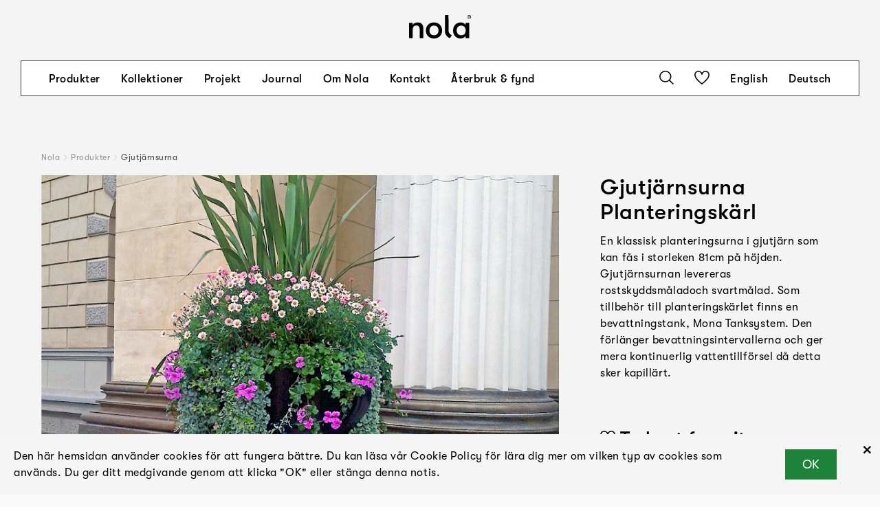

--- FILE ---
content_type: text/html; charset=UTF-8
request_url: https://www.nola.se/produkter/gjutjarnsurna/?favourite=1
body_size: 11882
content:
<!DOCTYPE html>
<html lang="sv">

	<head><title>Gjutjärnsurna Planteringskärl | Nola®</title>

<meta charset="utf-8" />
<meta name="viewport" content="width=device-width, initial-scale=1" />
<meta http-equiv="x-ua-compatible" content="ie=edge" />
<link rel='stylesheet' type='text/css' href='/site/modules/CookieManagementBanner/assets/css/CookieManagementBanner.css' />
<link rel="alternate" hreflang="sv" href="/produkter/gjutjarnsurna/" />
<link rel="alternate" hreflang="en" href="/en/products/classical-cast-iron-urn/" />
<link rel="alternate" hreflang="de" href="/de/produkte/gjutjarnsurna/" />
<link rel="canonical" href="https://nola.se/produkter/gjutjarnsurna/" />
<meta name="description" content="En klassisk planteringsurna i gjutjärn som levereras rostskydds målad och svartmålad." />
<meta name="keywords" content="" />
<meta name="author" content="" />
<meta property="og:image" content="https://nola.se/site/assets/files/2525/17e0645a101fa6.jpg" />
<meta property="og:image:width" content="1035" />
<meta property="og:image:height" content="900" />
<meta property="og:image" content="https://nola.se/site/assets/files/2525/c9b86c8803a2cf.jpg" />
<meta property="og:image:width" content="1035" />
<meta property="og:image:height" content="900" />
<meta property="og:site_name" content="" />
<meta property="og:description" content="En klassisk planteringsurna i gjutjärn som levereras rostskydds målad och svartmålad." />
<meta property="og:title" content="Gjutjärnsurna Planteringskärl" />
<meta property="og:type" content="website" />
<meta property="og:url" content="https://nola.se/produkter/gjutjarnsurna/" />
<link rel="stylesheet" type="text/css" href="/dist/css/main.css?v=7e8d4cf96b094a037ae7" media="all" />

<link rel="apple-touch-icon" sizes="180x180" href="/apple-touch-icon.png">
<link rel="icon" type="image/png" sizes="32x32" href="/favicon-32x32.png">
<link rel="icon" type="image/png" sizes="16x16" href="/favicon-16x16.png">
<link rel="manifest" crossorigin="use-credentials" href="/site.webmanifest">

<!-- Google Tag Manager -->
<script>(function(w,d,s,l,i){w[l]=w[l]||[];w[l].push({'gtm.start':
new Date().getTime(),event:'gtm.js'});var f=d.getElementsByTagName(s)[0],
j=d.createElement(s),dl=l!='dataLayer'?'&l='+l:'';j.async=true;j.src=
'https://www.googletagmanager.com/gtm.js?id='+i+dl;f.parentNode.insertBefore(j,f);
})(window,document,'script','dataLayer','GTM-P4G2BBH');</script>
<!-- End Google Tag Manager -->

<!-- Google site verification -->
<meta name="google-site-verification" content="K1MdoeSDZamvu_vXx4hGwBOzrMPfV2JpMgQmY7IYi_Y" />
<!-- End Google site verification --></head>
	<body class=" product">

		
		<div id="App">

<header class="Header -minimized"><div class="dimmer"></div>


<div class="Row"><div class="inner -ph-menu -pt-none -pb-none">
        <div class="logo-wrapper">
<a href="/"><div class="Svg logo"><svg xmlns="http://www.w3.org/2000/svg" width="151.236" height="57.684" viewBox="0 0 151.236 57.684">
  <g id="Group_6" data-name="Group 6" transform="translate(-495.96 -137)">
    <g id="Nola-Logotyp2020_black-RGB" transform="translate(495.96 137)">
      <path id="Path_1" data-name="Path 1" d="M-47,410.99h8.8V390.312c0-6.622,3.229-10.419,8.959-10.419,6.135,0,8.233,3.472,8.233,11.47V410.99h8.8V387.323c0-9.855-4.682-14.943-13.722-14.943-5.571,0-9.927,2.182-12.269,6.22v-5.25H-47v37.64Z" transform="translate(47 -354.274)"/>
      <path id="Path_2" data-name="Path 2" d="M159.887,411.958c12.432,0,19.857-8.722,19.857-19.789s-7.425-19.789-19.857-19.789S140.03,381.1,140.03,392.169s7.425,19.789,19.857,19.789Zm0-7.833c-7.1,0-11.058-5.088-11.058-11.953s3.955-11.953,11.058-11.953,11.058,5.088,11.058,11.953-3.955,11.953-11.058,11.953Z" transform="translate(-98.979 -354.274)"/>
      <path id="Path_3" data-name="Path 3" d="M364.349,347.573l4.581-7.348s-6.17-3.053-7.577-8.758a10.012,10.012,0,0,1-.305-2.1c0-2.713-.1-38.672-.1-38.672h-8.8v39.822c0,12.283,12.2,17.061,12.2,17.061Z" transform="translate(-264.541 -290.514)"/>
      <path id="Path_4" data-name="Path 4" d="M461.805,411.958c4.6,0,9.767-2.261,12.107-6.058v5.088h8.718V373.35h-8.718v5.088c-2.34-3.8-6.861-6.058-11.866-6.058-11.7,0-18.727,8.722-18.727,19.789s6.376,19.789,18.485,19.789Zm1.291-7.833c-6.861,0-10.979-5.088-10.979-11.953s4.118-11.953,10.979-11.953c7.507,0,11.139,5.492,11.139,11.953S470.6,404.125,463.1,404.125Z" transform="translate(-335.701 -354.274)"/>
      <path id="Path_5" data-name="Path 5" d="M607.106,298.63a4.37,4.37,0,1,0-4.306-4.37,4.154,4.154,0,0,0,4.306,4.37Zm0-.9a3.474,3.474,0,1,1,3.262-3.468,3.241,3.241,0,0,1-3.262,3.468Zm-.713-1.284V295.1h.744l.808,1.345h.95l-.9-1.457a1.576,1.576,0,0,0-.617-3.022h-1.822v4.48Zm.033-3.736h.887a.834.834,0,0,1,0,1.661h-.887v-1.661Z" transform="translate(-460.177 -289.89)"/>
    </g>
  </g>
</svg>
</div></a>
</div>
<nav class="Menu"><div class="inner">
    <div class="content">
        <div class="items -left">
            <div class="inner">
                                                <div class="item">
                    <a class="h4" href="/produkter/">Produkter</a>

                                    </div>
                                                <div class="item -has-sub-menu">
                    <a class="h4" href="/kollektioner/">Kollektioner</a>

                                            <div class="SubMenu"><div class="items">
        <div class="item">
        <a class="h4" href="/kollektioner/vard-och-omsorg/">Vård & omsorg</a>
    </div>
        <div class="item">
        <a class="h4" href="/kollektioner/resecentra-och-perrongmobler/">Resecentra och perrongmöbler</a>
    </div>
        <div class="item">
        <a class="h4" href="/kollektioner/cykelmiljo/">Cykelmiljö</a>
    </div>
        <div class="item">
        <a class="h4" href="/kollektioner/gronytor-och-parker/">Grönytor och parker</a>
    </div>
        <div class="item">
        <a class="h4" href="/kollektioner/larandemiljoer/">Lärandemiljö</a>
    </div>
        <div class="item">
        <a class="h4" href="/kollektioner/torg-och-gatumiljo/">Torg och gatumiljö</a>
    </div>
        <div class="item">
        <a class="h4" href="/kollektioner/planteringskarl/">Produkter för plantering</a>
    </div>
        <div class="item">
        <a class="h4" href="/kollektioner/takterrasser-och-innergardar/">Takterrasser och innergårdar</a>
    </div>
        <div class="item">
        <a class="h4" href="/kollektioner/bellitalia/">Upptäck Bellitalia</a>
    </div>
    </div>
</div>                                    </div>
                                                <div class="item">
                    <a class="h4" href="/projekt/">Projekt</a>

                                    </div>
                                                <div class="item">
                    <a class="h4" href="/journal/">Journal</a>

                                    </div>
                                                <div class="item -has-sub-menu">
                    <a class="h4" href="/foretagsfakta/">Om Nola</a>

                                            <div class="SubMenu"><div class="items">
        <div class="item">
        <a class="h4" href="/nyheter/">Nyheter</a>
    </div>
        <div class="item">
        <a class="h4" href="/om-oss/">Om oss</a>
    </div>
        <div class="item">
        <a class="h4" href="/designers/">Designers</a>
    </div>
        <div class="item">
        <a class="h4" href="/kataloger/">Kataloger</a>
    </div>
        <div class="item">
        <a class="h4" href="/material-och-miljo/">Hållbarhet, material och miljö</a>
    </div>
        <div class="item">
        <a class="h4" href="/vår-historia/">Vår historia</a>
    </div>
        <div class="item">
        <a class="h4" href="/utmarkelser/">Utmärkelser</a>
    </div>
    </div>
</div>                                    </div>
                                                <div class="item">
                    <a class="h4" href="/kontakt/">Kontakt</a>

                                    </div>
                                                <div class="item">
                    <a class="h4" href="/aterbruk-och-fynd/">Återbruk & fynd</a>

                                    </div>
                            </div>
        </div>

        <div class="items -right">
            <div class="inner">
                <div class="item">
                    <div class="Svg search show-search"><svg xmlns="http://www.w3.org/2000/svg" width="21" height="20" viewBox="0 0 21 20">
  <g id="Group_8" data-name="Group 8" transform="translate(-1462 -50)">
    <path id="Path_10" data-name="Path 10" d="M22,19.928,16.5,14.7a8.066,8.066,0,0,0,2.055-5.355A8.578,8.578,0,0,0,9.777,1,8.577,8.577,0,0,0,1,9.343a8.578,8.578,0,0,0,8.777,8.343,9.013,9.013,0,0,0,5.59-1.917L20.872,21ZM2.6,9.343A7.019,7.019,0,0,1,9.777,2.517a7.019,7.019,0,0,1,7.181,6.826,7.019,7.019,0,0,1-7.181,6.826A7.019,7.019,0,0,1,2.6,9.343Z" transform="translate(1461 49)"/>
  </g>
</svg>
</div>                </div>
                                <div class="item">
                    <a class="IconButton" href="/sparade-produkter/"><div class="Svg heart"><svg xmlns="http://www.w3.org/2000/svg" width="22" height="20" viewBox="0 0 22 20">
  <g id="Group_7" data-name="Group 7" transform="translate(-0.838 -1.005)">
    <path id="Path_11" data-name="Path 11" d="M11.837,21l-.459-.321C10.948,20.381.838,13.234.838,6.793A5.848,5.848,0,0,1,6.732,1,5.916,5.916,0,0,1,11.837,3.9,5.918,5.918,0,0,1,16.942,1a5.781,5.781,0,0,1,5.9,5.788c0,6.441-10.11,13.588-10.542,13.891ZM6.732,2.558A4.28,4.28,0,0,0,2.419,6.793c0,4.938,7.471,10.838,9.418,12.29,1.947-1.454,9.419-7.356,9.419-12.29a4.181,4.181,0,0,0-4.314-4.235,4.281,4.281,0,0,0-4.314,4.235H11.046A4.28,4.28,0,0,0,6.732,2.558Z" transform="translate(0 0)"/>
  </g>
</svg>
</div></a>                </div>
                                                <div class="item">
                    <a class="language-en h4" href="/en/products/classical-cast-iron-urn/">English</a>
                </div>
                                <div class="item">
                    <a class="language-de h4" href="/de/produkte/gjutjarnsurna/">Deutsch</a>
                </div>
                            </div>
        </div>
    </div>

    <form class="search" action="/">
        <input type="text" class="search" name="s" value="" />
        <button type="submit" class="submit">
            <div class="Svg search"><svg xmlns="http://www.w3.org/2000/svg" width="21" height="20" viewBox="0 0 21 20">
  <g id="Group_8" data-name="Group 8" transform="translate(-1462 -50)">
    <path id="Path_10" data-name="Path 10" d="M22,19.928,16.5,14.7a8.066,8.066,0,0,0,2.055-5.355A8.578,8.578,0,0,0,9.777,1,8.577,8.577,0,0,0,1,9.343a8.578,8.578,0,0,0,8.777,8.343,9.013,9.013,0,0,0,5.59-1.917L20.872,21ZM2.6,9.343A7.019,7.019,0,0,1,9.777,2.517a7.019,7.019,0,0,1,7.181,6.826,7.019,7.019,0,0,1-7.181,6.826A7.019,7.019,0,0,1,2.6,9.343Z" transform="translate(1461 49)"/>
  </g>
</svg>
</div>        </button>            
    </form>
</div></nav>    </div></div>
<div class="Row burger"><div class="inner -ph-menu -pt-none -pb-none">
        <div class="Svg menu burger"><svg id="Lager_1" data-name="Lager 1" xmlns="http://www.w3.org/2000/svg" viewBox="0 0 20 20"><title>mod_grafik_1</title><polygon points="0 0 0 1 20 1 20 0 0 0 0 0"/><polygon points="0 19 0 20 20 20 20 19 0 19 0 19"/><polygon points="0 9.5 0 10.5 20 10.5 20 9.5 0 9.5 0 9.5"/></svg></div><div class="Svg close"><svg id="Lager_1" data-name="Lager 1" xmlns="http://www.w3.org/2000/svg" viewBox="0 0 19.85 19.85">
    <title>close</title>
    <polygon points="0.71 0 0 0.71 19.15 19.85 19.85 19.15 0.71 0 0.71 0"/>
    <polygon points="19.15 0 19.85 0.71 0.71 19.85 0 19.15 19.15 0 19.15 0"/>
</svg></div>    </div></div></header>
<div class="Row"><div class="inner -pt-header -pb-none">
        <div class="Breadcrumbs"><div class="item">
    <a href="/" title="Nola">Nola</a>
</div>
<div class="separator">
    <div class="Svg arrow-next"><svg xmlns="http://www.w3.org/2000/svg" width="21.017" height="41.705" viewBox="0 0 21.017 41.705">
  <g id="Group_62" data-name="Group 62" transform="translate(308.017 442.595) rotate(180)">
    <path id="Path_17" data-name="Path 17" d="M307.29,442.595,287,421.152l20.243-20.262.707.707-19.556,19.574,19.622,20.736-.727.688Z" fill="#fff"/>
  </g>
</svg>
</div></div>
<div class="item">
    <a href="/produkter/" title="Produkter">Produkter</a>
</div>
<div class="separator">
    <div class="Svg arrow-next"><svg xmlns="http://www.w3.org/2000/svg" width="21.017" height="41.705" viewBox="0 0 21.017 41.705">
  <g id="Group_62" data-name="Group 62" transform="translate(308.017 442.595) rotate(180)">
    <path id="Path_17" data-name="Path 17" d="M307.29,442.595,287,421.152l20.243-20.262.707.707-19.556,19.574,19.622,20.736-.727.688Z" fill="#fff"/>
  </g>
</svg>
</div></div>
<div class="item -current">
    <span>Gjutjärnsurna</span>
</div></div>    </div></div>
<div class="Row"><div class="inner -pt-none">
        <div class="Columns"><div class="inner">
        <div class="Column -span-8  -sticky"><div class="inner -stickish">
    <div class="Section"><div class="ImageSlider -theme-product-images"><div class="inner">
    <div class="slides" data-ratio="4:3" data-blur="0" data-auto-time="0" data-fade="0">
                            <div class="item">
                                                            <div class="image"><div class="ratio-image -ratio-4_3 -cover"><img class="lazyload lazypreload -landscape" data-sizes="auto" data-srcset="/site/assets/files/2525/nola_miljo_planteringskarl_gjutjarnsurna_1-1.400x0.jpg 400w,/site/assets/files/2525/nola_miljo_planteringskarl_gjutjarnsurna_1-1.800x0.jpg 800w,/site/assets/files/2525/nola_miljo_planteringskarl_gjutjarnsurna_1-1.1280x0.jpg 1280w,/site/assets/files/2525/nola_miljo_planteringskarl_gjutjarnsurna_1-1.1920x0.jpg 1920w" src="/site/assets/files/2525/nola_miljo_planteringskarl_gjutjarnsurna_1-1.400x0.jpg" width="2000" height="1499" /></div></div>                                                </div>
                    <div class="item" tin-slide-cloak>
                                                            <div class="image"><div class="ratio-image -ratio-4_3 -cover"><img class="lazyload lazypreload -landscape" data-sizes="auto" data-srcset="/site/assets/files/2525/nola_miljo_planteringskarl_gjutjarnsurna_12.400x0.jpg 400w,/site/assets/files/2525/nola_miljo_planteringskarl_gjutjarnsurna_12.800x0.jpg 800w,/site/assets/files/2525/nola_miljo_planteringskarl_gjutjarnsurna_12.1280x0.jpg 1280w,/site/assets/files/2525/nola_miljo_planteringskarl_gjutjarnsurna_12.1920x0.jpg 1920w" src="/site/assets/files/2525/nola_miljo_planteringskarl_gjutjarnsurna_12.400x0.jpg" width="2000" height="1499" /></div></div>                                                </div>
            </div>
</div>

<div class="image-info-container">
    <div class="inner text"></div>
</div>

<div class="thumbnails">
    <div class="inner">
                        <div class="thumbnail -on" data-index="0">
            <div class="image"><img class="lazyload -landscape" data-sizes="auto" data-srcset="/site/assets/files/2525/nola_miljo_planteringskarl_gjutjarnsurna_1-1.400x0.jpg 400w,/site/assets/files/2525/nola_miljo_planteringskarl_gjutjarnsurna_1-1.800x0.jpg 800w,/site/assets/files/2525/nola_miljo_planteringskarl_gjutjarnsurna_1-1.1280x0.jpg 1280w,/site/assets/files/2525/nola_miljo_planteringskarl_gjutjarnsurna_1-1.1920x0.jpg 1920w" src="/site/assets/files/2525/nola_miljo_planteringskarl_gjutjarnsurna_1-1.400x0.jpg" width="2000" height="1499" /></div>        </div>
                <div class="thumbnail" data-index="1">
            <div class="image"><img class="lazyload -landscape" data-sizes="auto" data-srcset="/site/assets/files/2525/nola_miljo_planteringskarl_gjutjarnsurna_12.400x0.jpg 400w,/site/assets/files/2525/nola_miljo_planteringskarl_gjutjarnsurna_12.800x0.jpg 800w,/site/assets/files/2525/nola_miljo_planteringskarl_gjutjarnsurna_12.1280x0.jpg 1280w,/site/assets/files/2525/nola_miljo_planteringskarl_gjutjarnsurna_12.1920x0.jpg 1920w" src="/site/assets/files/2525/nola_miljo_planteringskarl_gjutjarnsurna_12.400x0.jpg" width="2000" height="1499" /></div>        </div>
            </div>
</div>
</div><div class="ProductInfo -mobile"><div class="text">
    <div class="top">
        <div class="text"><h1 class="h1 mb-0">Gjutjärnsurna</h1><h2 class="mt-0 h1">Planteringskärl</h2></div>
        <div class="text"><p>En klassisk planteringsurna i gjutjärn som kan fås i storleken 81cm på höjden. Gjutjärnsurnan levereras rostskyddsmåladoch svartmålad. Som tillbehör till planteringskärlet finns en bevattningstank, Mona Tanksystem. Den förlänger bevattningsintervallerna och ger mera kontinuerlig vattentillförsel då detta sker kapillärt.</p></div>    </div>

    
    
    
    </div>

<div class="actions -no-print">
    <a class="IconButton -favourites -add" href="?favourite=1" data-id="2525" data-text-add="Spara som favorit" data-text-remove="Ta bort favorit"><div class="Svg heart"><svg xmlns="http://www.w3.org/2000/svg" width="22" height="20" viewBox="0 0 22 20">
  <g id="Group_7" data-name="Group 7" transform="translate(-0.838 -1.005)">
    <path id="Path_11" data-name="Path 11" d="M11.837,21l-.459-.321C10.948,20.381.838,13.234.838,6.793A5.848,5.848,0,0,1,6.732,1,5.916,5.916,0,0,1,11.837,3.9,5.918,5.918,0,0,1,16.942,1a5.781,5.781,0,0,1,5.9,5.788c0,6.441-10.11,13.588-10.542,13.891ZM6.732,2.558A4.28,4.28,0,0,0,2.419,6.793c0,4.938,7.471,10.838,9.418,12.29,1.947-1.454,9.419-7.356,9.419-12.29a4.181,4.181,0,0,0-4.314-4.235,4.281,4.281,0,0,0-4.314,4.235H11.046A4.28,4.28,0,0,0,6.732,2.558Z" transform="translate(0 0)"/>
  </g>
</svg>
</div><span>Spara som favorit</span>
</a>
    <a class="IconButton" href="?print-pdf=1" target="_blank"><div class="Svg download"><svg xmlns="http://www.w3.org/2000/svg" width="20.705" height="24.621" viewBox="0 0 20.705 24.621">
  <path id="Path_28" data-name="Path 28" d="M309.618,426.32l-8.5,9.054V413.89h-1.538v21.484l-8.5-9.054L290,427.478l10.353,11.033,10.353-11.033Z" transform="translate(-290 -413.89)" ></path>
</svg>
</div><span>Skriv ut produktblad</span>
</a><a class="IconButton" href="/site/assets/files/2525/5fa224b34b54fe.pdf" download><div class="Svg download"><svg xmlns="http://www.w3.org/2000/svg" width="20.705" height="24.621" viewBox="0 0 20.705 24.621">
  <path id="Path_28" data-name="Path 28" d="M309.618,426.32l-8.5,9.054V413.89h-1.538v21.484l-8.5-9.054L290,427.478l10.353,11.033,10.353-11.033Z" transform="translate(-290 -413.89)" ></path>
</svg>
</div><span>Monteringsanvisning</span>
</a><a class="IconButton" href="?download-images=1" rel="nofollow"><div class="Svg download"><svg xmlns="http://www.w3.org/2000/svg" width="20.705" height="24.621" viewBox="0 0 20.705 24.621">
  <path id="Path_28" data-name="Path 28" d="M309.618,426.32l-8.5,9.054V413.89h-1.538v21.484l-8.5-9.054L290,427.478l10.353,11.033,10.353-11.033Z" transform="translate(-290 -413.89)" ></path>
</svg>
</div><span>Ladda ned bilder</span>
</a></div>
</div><div class="ProductData"><div class="Accordion">    <div class="AccordionItem"><div class="header">
    <h2 class="h4">Mått och vikt</h3>
    <div class="Svg accordion-arrow"><svg xmlns="http://www.w3.org/2000/svg" width="20.653" height="12.771" viewBox="0 0 20.653 12.771">
  <g id="Group_100" data-name="Group 100" transform="translate(20.326 0.389) rotate(90)">
    <path id="Path_30" data-name="Path 30" d="M.415,20,12,9.717.442,0l-.4.339L11.2,9.726,0,19.67.415,20Z" transform="translate(0)" stroke="#000" stroke-width="0.5"/>
  </g>
</svg>
</div></div>
<div class="content">
    <div class="text">
        <div class="Element product-data"><div>
<p>Höjd: 81 cm<br>Ø: 80 cm<br>Vikt: 180 kg</p></div></div>    </div>
</div>
</div>    <div class="AccordionItem"><div class="header">
    <h2 class="h4">Artikelnummer och kombinationer</h3>
    <div class="Svg accordion-arrow"><svg xmlns="http://www.w3.org/2000/svg" width="20.653" height="12.771" viewBox="0 0 20.653 12.771">
  <g id="Group_100" data-name="Group 100" transform="translate(20.326 0.389) rotate(90)">
    <path id="Path_30" data-name="Path 30" d="M.415,20,12,9.717.442,0l-.4.339L11.2,9.726,0,19.67.415,20Z" transform="translate(0)" stroke="#000" stroke-width="0.5"/>
  </g>
</svg>
</div></div>
<div class="content">
    <div class="text">
        <div class="Element"><div>
<table class="product-numbers plain"><tr class="product-number"><td class="number"><strong>Ö30-51</strong></td><td class="description">Gjutjärnsurna.</td></tr><tr class="product-number"><td class="number"><strong>Ö30-51BT10</strong></td><td class="description">Mona bevattningstank volym 10 L.</td></tr></table></div></div>    </div>
</div>
</div>    <div class="AccordionItem"><div class="header">
    <h2 class="h4">Standardfärger</h3>
    <div class="Svg accordion-arrow"><svg xmlns="http://www.w3.org/2000/svg" width="20.653" height="12.771" viewBox="0 0 20.653 12.771">
  <g id="Group_100" data-name="Group 100" transform="translate(20.326 0.389) rotate(90)">
    <path id="Path_30" data-name="Path 30" d="M.415,20,12,9.717.442,0l-.4.339L11.2,9.726,0,19.67.415,20Z" transform="translate(0)" stroke="#000" stroke-width="0.5"/>
  </g>
</svg>
</div></div>
<div class="content">
    <div class="text">
        <div class="Element"><div>
<div class="colors"><div class="color"><span class="bucket" style="background-color: rgb(010,010,010);"></span><span>RAL 9005</span></div></div></div></div>    </div>
</div>
</div>    <div class="AccordionItem"><div class="header">
    <h2 class="h4">Material och ytbehandlingar</h3>
    <div class="Svg accordion-arrow"><svg xmlns="http://www.w3.org/2000/svg" width="20.653" height="12.771" viewBox="0 0 20.653 12.771">
  <g id="Group_100" data-name="Group 100" transform="translate(20.326 0.389) rotate(90)">
    <path id="Path_30" data-name="Path 30" d="M.415,20,12,9.717.442,0l-.4.339L11.2,9.726,0,19.67.415,20Z" transform="translate(0)" stroke="#000" stroke-width="0.5"/>
  </g>
</svg>
</div></div>
<div class="content">
    <div class="text">
        <div class="Element"><div>
<p>Rostskyddsmålat och svartmålat gjutjärn, RAL9005 (ej exakt). Urnan har en löstagbar botten.</p><div class="taxonomy-body gjutjärn taxonomy-11684"><div class="titles"><h2 class="h4">Gjutjärn</h2></div><p>Gjutjärn är järn med en kolhalt mellan ungefär 2 och 4 procent med stor andel återvunnet material. Jämfört med stål har det en lägre smältpunkt och är därigenom lättare att smälta och mindre energikrävande. Tack vare den höga kolhalten bildas så kallad grafit. Detta är främsta orsaken till att gjutjärn, till skillnad från stål, inte rostar sönder lika snabbt och därmed har väldigt lång livslängd. </p></div></div></div>    </div>
</div>
</div>    <div class="AccordionItem"><div class="header">
    <h2 class="h4">Montering och fastsättning</h3>
    <div class="Svg accordion-arrow"><svg xmlns="http://www.w3.org/2000/svg" width="20.653" height="12.771" viewBox="0 0 20.653 12.771">
  <g id="Group_100" data-name="Group 100" transform="translate(20.326 0.389) rotate(90)">
    <path id="Path_30" data-name="Path 30" d="M.415,20,12,9.717.442,0l-.4.339L11.2,9.726,0,19.67.415,20Z" transform="translate(0)" stroke="#000" stroke-width="0.5"/>
  </g>
</svg>
</div></div>
<div class="content">
    <div class="text">
        <div class="Element"><div>
<div class="taxonomy-body fristående taxonomy-11622"><div class="titles"><h2 class="h4">Fristående</h2></div><p>Fristående produkt som placeras direkt mot underlaget.</p></div><p><p>Levereras monterad.</p></p></div></div>    </div>
</div>
</div>    <div class="AccordionItem"><div class="header">
    <h2 class="h4">Skötsel och underhåll</h3>
    <div class="Svg accordion-arrow"><svg xmlns="http://www.w3.org/2000/svg" width="20.653" height="12.771" viewBox="0 0 20.653 12.771">
  <g id="Group_100" data-name="Group 100" transform="translate(20.326 0.389) rotate(90)">
    <path id="Path_30" data-name="Path 30" d="M.415,20,12,9.717.442,0l-.4.339L11.2,9.726,0,19.67.415,20Z" transform="translate(0)" stroke="#000" stroke-width="0.5"/>
  </g>
</svg>
</div></div>
<div class="content">
    <div class="text">
        <div class="Element"><div>
<div class="taxonomy-body gjutjärn taxonomy-12164"><div class="titles"><h2 class="h4">Gjutjärn</h2></div><p>Obehandlat gjutjärn rostar så småningom men detta påverkar inte hållbarheten. Produkter i gjutjärn som är rostksydds- och svartmålade bör dock bättringsmålas och underhållas, vid jämna mellanrum, vid behov eller vid eventuella skador, med alkydfärg.</p></div><a class="regular h4" href="https://nola.se/skotsel/"><span>Läs mer om våra allmänna skötselråd på nola.se/skotsel</span></a></div></div>    </div>
</div>
</div>    <div class="AccordionItem"><div class="header">
    <h2 class="h4">Karaktär</h3>
    <div class="Svg accordion-arrow"><svg xmlns="http://www.w3.org/2000/svg" width="20.653" height="12.771" viewBox="0 0 20.653 12.771">
  <g id="Group_100" data-name="Group 100" transform="translate(20.326 0.389) rotate(90)">
    <path id="Path_30" data-name="Path 30" d="M.415,20,12,9.717.442,0l-.4.339L11.2,9.726,0,19.67.415,20Z" transform="translate(0)" stroke="#000" stroke-width="0.5"/>
  </g>
</svg>
</div></div>
<div class="content">
    <div class="text">
        <div class="Element"><div>
<p>Planteringsurna i gjutjärn. Löstagbar botten.</p></div></div>    </div>
</div>
</div></div></div></div></div></div>        <div class="Column -span-4  -sticky"><div class="inner -stickish">
    <div class="Section"><div class="ProductInfo -desktop"><div class="text">
    <div class="top">
        <div class="text"><h2 class="h1 mb-0">Gjutjärnsurna</h2><h2 class="mt-0 h1">Planteringskärl</h2></div>
        <div class="text"><p>En klassisk planteringsurna i gjutjärn som kan fås i storleken 81cm på höjden. Gjutjärnsurnan levereras rostskyddsmåladoch svartmålad. Som tillbehör till planteringskärlet finns en bevattningstank, Mona Tanksystem. Den förlänger bevattningsintervallerna och ger mera kontinuerlig vattentillförsel då detta sker kapillärt.</p></div>    </div>

    
    
    
    </div>

<div class="actions -no-print">
    <a class="IconButton -favourites -add" href="?favourite=1" data-id="2525" data-text-add="Spara som favorit" data-text-remove="Ta bort favorit"><div class="Svg heart"><svg xmlns="http://www.w3.org/2000/svg" width="22" height="20" viewBox="0 0 22 20">
  <g id="Group_7" data-name="Group 7" transform="translate(-0.838 -1.005)">
    <path id="Path_11" data-name="Path 11" d="M11.837,21l-.459-.321C10.948,20.381.838,13.234.838,6.793A5.848,5.848,0,0,1,6.732,1,5.916,5.916,0,0,1,11.837,3.9,5.918,5.918,0,0,1,16.942,1a5.781,5.781,0,0,1,5.9,5.788c0,6.441-10.11,13.588-10.542,13.891ZM6.732,2.558A4.28,4.28,0,0,0,2.419,6.793c0,4.938,7.471,10.838,9.418,12.29,1.947-1.454,9.419-7.356,9.419-12.29a4.181,4.181,0,0,0-4.314-4.235,4.281,4.281,0,0,0-4.314,4.235H11.046A4.28,4.28,0,0,0,6.732,2.558Z" transform="translate(0 0)"/>
  </g>
</svg>
</div><span>Spara som favorit</span>
</a>
    <a class="IconButton" href="?print-pdf=1" target="_blank"><div class="Svg download"><svg xmlns="http://www.w3.org/2000/svg" width="20.705" height="24.621" viewBox="0 0 20.705 24.621">
  <path id="Path_28" data-name="Path 28" d="M309.618,426.32l-8.5,9.054V413.89h-1.538v21.484l-8.5-9.054L290,427.478l10.353,11.033,10.353-11.033Z" transform="translate(-290 -413.89)" ></path>
</svg>
</div><span>Skriv ut produktblad</span>
</a><a class="IconButton" href="/site/assets/files/2525/5fa224b34b54fe.pdf" download><div class="Svg download"><svg xmlns="http://www.w3.org/2000/svg" width="20.705" height="24.621" viewBox="0 0 20.705 24.621">
  <path id="Path_28" data-name="Path 28" d="M309.618,426.32l-8.5,9.054V413.89h-1.538v21.484l-8.5-9.054L290,427.478l10.353,11.033,10.353-11.033Z" transform="translate(-290 -413.89)" ></path>
</svg>
</div><span>Monteringsanvisning</span>
</a><a class="IconButton" href="?download-images=1" rel="nofollow"><div class="Svg download"><svg xmlns="http://www.w3.org/2000/svg" width="20.705" height="24.621" viewBox="0 0 20.705 24.621">
  <path id="Path_28" data-name="Path 28" d="M309.618,426.32l-8.5,9.054V413.89h-1.538v21.484l-8.5-9.054L290,427.478l10.353,11.033,10.353-11.033Z" transform="translate(-290 -413.89)" ></path>
</svg>
</div><span>Ladda ned bilder</span>
</a></div>
</div></div></div></div>    </div></div>    </div></div>
    <div class="PageRows"><div class="Row"><div class="inner -bc-transparent -pt-standard -pb-standard">
        <div class="PageRow"><div class="Section"><div class="PageRowColumn -type-content">


<div class="Images -n-2"><div class="image-and-info -no-info"><div class="inner"><div class="Columns"><div class="inner">
        <div class="Column -span-8"><div class="inner">
    <div class="Section"><div class="image"><img class="lazyload -landscape" data-sizes="auto" data-srcset="/site/assets/files/6367/nola_miljo_planteringskarl_gjutjarnsurna_13.400x0.jpg 400w,/site/assets/files/6367/nola_miljo_planteringskarl_gjutjarnsurna_13.800x0.jpg 800w,/site/assets/files/6367/nola_miljo_planteringskarl_gjutjarnsurna_13.1280x0.jpg 1280w,/site/assets/files/6367/nola_miljo_planteringskarl_gjutjarnsurna_13.1920x0.jpg 1920w" src="/site/assets/files/6367/nola_miljo_planteringskarl_gjutjarnsurna_13.400x0.jpg" width="2000" height="1500" /></div></div></div></div>        <div class="Column -span-4"><div class="inner">
    <div class="Section"></div></div></div>    </div></div></div></div><div class="image-and-info -no-info"><div class="inner"><div class="Columns"><div class="inner -mobile-reversed">
        <div class="Column -span-4"><div class="inner">
    <div class="Section"></div></div></div>        <div class="Column -span-8"><div class="inner">
    <div class="Section"><div class="image"><img class="lazyload -landscape" data-sizes="auto" data-srcset="/site/assets/files/6367/nola_miljo_planteringskarl_gjutjarnsurna_14.400x0.jpg 400w,/site/assets/files/6367/nola_miljo_planteringskarl_gjutjarnsurna_14.800x0.jpg 800w,/site/assets/files/6367/nola_miljo_planteringskarl_gjutjarnsurna_14.1280x0.jpg 1280w,/site/assets/files/6367/nola_miljo_planteringskarl_gjutjarnsurna_14.1920x0.jpg 1920w" src="/site/assets/files/6367/nola_miljo_planteringskarl_gjutjarnsurna_14.400x0.jpg" width="2000" height="1500" /></div></div></div></div>    </div></div></div></div></div></div></div></div>    </div></div></div>




<div class="Row -no-print"><div class="inner">
        <div class="Section -has-title"><div class="SectionTitle"><span class="h4">Liknande produkter</span></div><div class="PageBoxScroller"><div class="Columns"><div class="inner -small-columns">
        <div class="Column -span-220px"><div class="inner">
    <div class="Section"><article class="PageBox text -theme-scroller"><div class="image">
        <a href="/produkter/lotus-planteringkarl/"><div class="image bg -ratio-4_3 lazyload" data-bgset="/site/assets/files/1453/nola-lotus_planter-anna_kraitz1.400x0.jpg 400w,/site/assets/files/1453/nola-lotus_planter-anna_kraitz1.800x0.jpg 800w,/site/assets/files/1453/nola-lotus_planter-anna_kraitz1.1280x0.jpg 1280w,/site/assets/files/1453/nola-lotus_planter-anna_kraitz1.1920x0.jpg 1920w" style="background-image: url(/site/assets/files/1453/nola-lotus_planter-anna_kraitz1.400x0.jpg)"></div></a>    </div>


<h2 class="title h4">
<a href="/produkter/lotus-planteringkarl/">Lotus</a></h2>

<h3 class="sub-title h6"><a href="/produkter/lotus-planteringkarl/">Planteringskärl</a></h3>



</article></div></div></div>        <div class="Column -span-220px"><div class="inner">
    <div class="Section"><article class="PageBox text -theme-scroller"><div class="image">
        <a href="/produkter/gro-planering-rund/"><div class="image bg -ratio-4_3 lazyload" data-bgset="/site/assets/files/1477/nola-gro-plantering-rund_planteringskarl-mia_cullen3.400x0.jpg 400w,/site/assets/files/1477/nola-gro-plantering-rund_planteringskarl-mia_cullen3.800x0.jpg 800w,/site/assets/files/1477/nola-gro-plantering-rund_planteringskarl-mia_cullen3.1280x0.jpg 1280w,/site/assets/files/1477/nola-gro-plantering-rund_planteringskarl-mia_cullen3.1920x0.jpg 1920w" style="background-image: url(/site/assets/files/1477/nola-gro-plantering-rund_planteringskarl-mia_cullen3.400x0.jpg)"></div></a>    </div>


<h2 class="title h4">
<a href="/produkter/gro-planering-rund/">Gro</a></h2>

<h3 class="sub-title h6"><a href="/produkter/gro-planering-rund/">Plantering Rund</a></h3>



</article></div></div></div>        <div class="Column -span-220px"><div class="inner">
    <div class="Section"><article class="PageBox text -theme-scroller"><div class="image">
        <a href="/produkter/cacti-planteringkarl/"><div class="image bg -ratio-4_3 lazyload" data-bgset="/site/assets/files/1529/nola-cacti_planterinskarl-anki_gneib5.400x0.jpg 400w,/site/assets/files/1529/nola-cacti_planterinskarl-anki_gneib5.800x0.jpg 800w,/site/assets/files/1529/nola-cacti_planterinskarl-anki_gneib5.1280x0.jpg 1280w,/site/assets/files/1529/nola-cacti_planterinskarl-anki_gneib5.1920x0.jpg 1920w" style="background-image: url(/site/assets/files/1529/nola-cacti_planterinskarl-anki_gneib5.400x0.jpg)"></div></a>    </div>


<h2 class="title h4">
<a href="/produkter/cacti-planteringkarl/">Cacti</a></h2>

<h3 class="sub-title h6"><a href="/produkter/cacti-planteringkarl/">Planteringskärl</a></h3>



</article></div></div></div>        <div class="Column -span-220px"><div class="inner">
    <div class="Section"><article class="PageBox text -theme-scroller"><div class="image">
        <a href="/produkter/vilding/"><div class="image bg -ratio-4_3 lazyload" data-bgset="/site/assets/files/1609/vilding-med-plantering-fram-upp.400x0.jpg 400w,/site/assets/files/1609/vilding-med-plantering-fram-upp.800x0.jpg 800w,/site/assets/files/1609/vilding-med-plantering-fram-upp.1280x0.jpg 1280w,/site/assets/files/1609/vilding-med-plantering-fram-upp.1920x0.jpg 1920w" style="background-image: url(/site/assets/files/1609/vilding-med-plantering-fram-upp.400x0.jpg)"></div></a>    </div>


<h2 class="title h4">
<a href="/produkter/vilding/">Vilding</a></h2>

<h3 class="sub-title h6"><a href="/produkter/vilding/">Möbelgrupp</a></h3>



</article></div></div></div>        <div class="Column -span-220px"><div class="inner">
    <div class="Section"><article class="PageBox text -theme-scroller"><div class="image">
        <a href="/produkter/arena/"><div class="image bg -ratio-4_3 lazyload" data-bgset="/site/assets/files/1617/nola-arena_sittmobel-mattias_stenberg8.400x0.jpg 400w,/site/assets/files/1617/nola-arena_sittmobel-mattias_stenberg8.800x0.jpg 800w,/site/assets/files/1617/nola-arena_sittmobel-mattias_stenberg8.1280x0.jpg 1280w,/site/assets/files/1617/nola-arena_sittmobel-mattias_stenberg8.1920x0.jpg 1920w" style="background-image: url(/site/assets/files/1617/nola-arena_sittmobel-mattias_stenberg8.400x0.jpg)"></div></a>    </div>


<h2 class="title h4">
<a href="/produkter/arena/">Arena</a></h2>

<h3 class="sub-title h6"><a href="/produkter/arena/">Möbelsystem</a></h3>



</article></div></div></div>        <div class="Column -span-220px"><div class="inner">
    <div class="Section"><article class="PageBox text -theme-scroller"><div class="image">
        <a href="/produkter/pots-planteringskarl/"><div class="image bg -ratio-4_3 lazyload" data-bgset="/site/assets/files/1673/nola-pots_planteringskarl-broberg_ridderstrale3.400x0.jpg 400w,/site/assets/files/1673/nola-pots_planteringskarl-broberg_ridderstrale3.800x0.jpg 800w,/site/assets/files/1673/nola-pots_planteringskarl-broberg_ridderstrale3.1280x0.jpg 1280w,/site/assets/files/1673/nola-pots_planteringskarl-broberg_ridderstrale3.1920x0.jpg 1920w" style="background-image: url(/site/assets/files/1673/nola-pots_planteringskarl-broberg_ridderstrale3.400x0.jpg)"></div></a>    </div>


<h2 class="title h4">
<a href="/produkter/pots-planteringskarl/">Pots</a></h2>

<h3 class="sub-title h6"><a href="/produkter/pots-planteringskarl/">Planteringskärl</a></h3>



</article></div></div></div>        <div class="Column -span-220px"><div class="inner">
    <div class="Section"><article class="PageBox text -theme-scroller"><div class="image">
        <a href="/produkter/gro-planteringsvagn/"><div class="image bg -ratio-4_3 lazyload" data-bgset="/site/assets/files/1677/nola-groplanteringsvagn_planterinskarl-mia_cullin1.400x0.jpg 400w,/site/assets/files/1677/nola-groplanteringsvagn_planterinskarl-mia_cullin1.800x0.jpg 800w,/site/assets/files/1677/nola-groplanteringsvagn_planterinskarl-mia_cullin1.1280x0.jpg 1280w,/site/assets/files/1677/nola-groplanteringsvagn_planterinskarl-mia_cullin1.1920x0.jpg 1920w" style="background-image: url(/site/assets/files/1677/nola-groplanteringsvagn_planterinskarl-mia_cullin1.400x0.jpg)"></div></a>    </div>


<h2 class="title h4">
<a href="/produkter/gro-planteringsvagn/">Gro</a></h2>

<h3 class="sub-title h6"><a href="/produkter/gro-planteringsvagn/">Planteringsvagn</a></h3>



</article></div></div></div>        <div class="Column -span-220px"><div class="inner">
    <div class="Section"><article class="PageBox text -theme-scroller"><div class="image">
        <a href="/produkter/luna/"><div class="image bg -ratio-4_3 lazyload" data-bgset="/site/assets/files/1785/nola-luna_planteringskarl-bellitalia1.400x0.jpg 400w,/site/assets/files/1785/nola-luna_planteringskarl-bellitalia1.800x0.jpg 800w,/site/assets/files/1785/nola-luna_planteringskarl-bellitalia1.1280x0.jpg 1280w,/site/assets/files/1785/nola-luna_planteringskarl-bellitalia1.1920x0.jpg 1920w" style="background-image: url(/site/assets/files/1785/nola-luna_planteringskarl-bellitalia1.400x0.jpg)"></div></a>    </div>


<h2 class="title h4">
<a href="/produkter/luna/">Luna, Venere, Giove, Marte</a></h2>

<h3 class="sub-title h6"><a href="/produkter/luna/">Planteringskärl</a></h3>



</article></div></div></div>        <div class="Column -span-220px"><div class="inner">
    <div class="Section"><article class="PageBox text -theme-scroller"><div class="image">
        <a href="/produkter/olimpo-bank-och-planteringskarl/"><div class="image bg -ratio-4_3 lazyload" data-bgset="/site/assets/files/1789/nola-olimpo_planteringskarl-bellitalia3.400x0.jpg 400w,/site/assets/files/1789/nola-olimpo_planteringskarl-bellitalia3.800x0.jpg 800w,/site/assets/files/1789/nola-olimpo_planteringskarl-bellitalia3.1280x0.jpg 1280w,/site/assets/files/1789/nola-olimpo_planteringskarl-bellitalia3.1920x0.jpg 1920w" style="background-image: url(/site/assets/files/1789/nola-olimpo_planteringskarl-bellitalia3.400x0.jpg)"></div></a>    </div>


<h2 class="title h4">
<a href="/produkter/olimpo-bank-och-planteringskarl/">Olimpo</a></h2>

<h3 class="sub-title h6"><a href="/produkter/olimpo-bank-och-planteringskarl/">Sittmöbel/Planteringskärl</a></h3>



</article></div></div></div>        <div class="Column -span-220px"><div class="inner">
    <div class="Section"><article class="PageBox text -theme-scroller"><div class="image">
        <a href="/produkter/marte-planteringskarl/"><div class="image bg -ratio-4_3 lazyload" data-bgset="/site/assets/files/1793/nola-marte_planteringskarl-bellitalia3.400x0.jpg 400w,/site/assets/files/1793/nola-marte_planteringskarl-bellitalia3.800x0.jpg 800w,/site/assets/files/1793/nola-marte_planteringskarl-bellitalia3.1280x0.jpg 1280w,/site/assets/files/1793/nola-marte_planteringskarl-bellitalia3.1920x0.jpg 1920w" style="background-image: url(/site/assets/files/1793/nola-marte_planteringskarl-bellitalia3.400x0.jpg)"></div></a>    </div>


<h2 class="title h4">
<a href="/produkter/marte-planteringskarl/">Marte</a></h2>

<h3 class="sub-title h6"><a href="/produkter/marte-planteringskarl/">Planteringskärl</a></h3>



</article></div></div></div>        <div class="Column -span-220px"><div class="inner">
    <div class="Section"><article class="PageBox text -theme-scroller"><div class="image">
        <a href="/produkter/ulf-nordfjell-collection-planteringskarl/"><div class="image bg -ratio-4_3 lazyload" data-bgset="/site/assets/files/1977/nola-planteringskarl-nordfjell_collection2.400x0.jpg 400w,/site/assets/files/1977/nola-planteringskarl-nordfjell_collection2.800x0.jpg 800w,/site/assets/files/1977/nola-planteringskarl-nordfjell_collection2.1280x0.jpg 1280w,/site/assets/files/1977/nola-planteringskarl-nordfjell_collection2.1920x0.jpg 1920w" style="background-image: url(/site/assets/files/1977/nola-planteringskarl-nordfjell_collection2.400x0.jpg)"></div></a>    </div>


<h2 class="title h4">
<a href="/produkter/ulf-nordfjell-collection-planteringskarl/">Nordfjell Collection</a></h2>

<h3 class="sub-title h6"><a href="/produkter/ulf-nordfjell-collection-planteringskarl/">Planteringskärl Cylinder - Kvadrat - Rektangel</a></h3>



</article></div></div></div>        <div class="Column -span-220px"><div class="inner">
    <div class="Section"><article class="PageBox text -theme-scroller"><div class="image">
        <a href="/produkter/scoop-3/"><div class="image bg -ratio-4_3 lazyload" data-bgset="/site/assets/files/2089/nola-scoop_planteringskarl-julie_storm4.400x0.jpg 400w,/site/assets/files/2089/nola-scoop_planteringskarl-julie_storm4.800x0.jpg 800w,/site/assets/files/2089/nola-scoop_planteringskarl-julie_storm4.1280x0.jpg 1280w,/site/assets/files/2089/nola-scoop_planteringskarl-julie_storm4.1920x0.jpg 1920w" style="background-image: url(/site/assets/files/2089/nola-scoop_planteringskarl-julie_storm4.400x0.jpg)"></div></a>    </div>


<h2 class="title h4">
<a href="/produkter/scoop-3/">Scoop</a></h2>

<h3 class="sub-title h6"><a href="/produkter/scoop-3/">Planteringskärl</a></h3>



</article></div></div></div>        <div class="Column -span-220px"><div class="inner">
    <div class="Section"><article class="PageBox text -theme-scroller"><div class="image">
        <a href="/produkter/hinken-planteringskarl/"><div class="image bg -ratio-4_3 lazyload" data-bgset="/site/assets/files/2129/nola_miljo_planteringskarl_hinken_7.400x0.jpg 400w,/site/assets/files/2129/nola_miljo_planteringskarl_hinken_7.800x0.jpg 800w,/site/assets/files/2129/nola_miljo_planteringskarl_hinken_7.1280x0.jpg 1280w,/site/assets/files/2129/nola_miljo_planteringskarl_hinken_7.1920x0.jpg 1920w" style="background-image: url(/site/assets/files/2129/nola_miljo_planteringskarl_hinken_7.400x0.jpg)"></div></a>    </div>


<h2 class="title h4">
<a href="/produkter/hinken-planteringskarl/">Hinken</a></h2>

<h3 class="sub-title h6"><a href="/produkter/hinken-planteringskarl/">Planteringskärl</a></h3>



</article></div></div></div>        <div class="Column -span-220px"><div class="inner">
    <div class="Section"><article class="PageBox text -theme-scroller"><div class="image">
        <a href="/produkter/sake/"><div class="image bg -ratio-4_3 lazyload" data-bgset="/site/assets/files/2201/nola-sake_planteringskarl-gunilla_hedlund2.400x0.jpg 400w,/site/assets/files/2201/nola-sake_planteringskarl-gunilla_hedlund2.800x0.jpg 800w,/site/assets/files/2201/nola-sake_planteringskarl-gunilla_hedlund2.1280x0.jpg 1280w,/site/assets/files/2201/nola-sake_planteringskarl-gunilla_hedlund2.1920x0.jpg 1920w" style="background-image: url(/site/assets/files/2201/nola-sake_planteringskarl-gunilla_hedlund2.400x0.jpg)"></div></a>    </div>


<h2 class="title h4">
<a href="/produkter/sake/">Sake</a></h2>

<h3 class="sub-title h6"><a href="/produkter/sake/">Planteringskärl</a></h3>



</article></div></div></div>        <div class="Column -span-220px"><div class="inner">
    <div class="Section"><article class="PageBox text -theme-scroller"><div class="image">
        <a href="/produkter/arabesque/"><div class="image bg -ratio-4_3 lazyload" data-bgset="/site/assets/files/2209/nola-arbesque_planteringskarl-anna_vin_schewen3.400x0.jpg 400w,/site/assets/files/2209/nola-arbesque_planteringskarl-anna_vin_schewen3.800x0.jpg 800w,/site/assets/files/2209/nola-arbesque_planteringskarl-anna_vin_schewen3.1280x0.jpg 1280w,/site/assets/files/2209/nola-arbesque_planteringskarl-anna_vin_schewen3.1920x0.jpg 1920w" style="background-image: url(/site/assets/files/2209/nola-arbesque_planteringskarl-anna_vin_schewen3.400x0.jpg)"></div></a>    </div>


<h2 class="title h4">
<a href="/produkter/arabesque/">Arabesque</a></h2>

<h3 class="sub-title h6"><a href="/produkter/arabesque/">Planteringskärl</a></h3>



</article></div></div></div>        <div class="Column -span-220px"><div class="inner">
    <div class="Section"><article class="PageBox text -theme-scroller"><div class="image">
        <a href="/produkter/daisy/"><div class="image bg -ratio-4_3 lazyload" data-bgset="/site/assets/files/2449/nola-daisy_planterinskarl-mia_lagerman1.400x0.jpg 400w,/site/assets/files/2449/nola-daisy_planterinskarl-mia_lagerman1.800x0.jpg 800w,/site/assets/files/2449/nola-daisy_planterinskarl-mia_lagerman1.1280x0.jpg 1280w,/site/assets/files/2449/nola-daisy_planterinskarl-mia_lagerman1.1920x0.jpg 1920w" style="background-image: url(/site/assets/files/2449/nola-daisy_planterinskarl-mia_lagerman1.400x0.jpg)"></div></a>    </div>


<h2 class="title h4">
<a href="/produkter/daisy/">Daisy</a></h2>

<h3 class="sub-title h6"><a href="/produkter/daisy/">Planteringkärl</a></h3>



</article></div></div></div>        <div class="Column -span-220px"><div class="inner">
    <div class="Section"><article class="PageBox text -theme-scroller"><div class="image">
        <a href="/produkter/abc/"><div class="image bg -ratio-4_3 lazyload" data-bgset="/site/assets/files/2453/nola-abc_planteringskarl-broberg_riddarstrale4.400x0.jpg 400w,/site/assets/files/2453/nola-abc_planteringskarl-broberg_riddarstrale4.800x0.jpg 800w,/site/assets/files/2453/nola-abc_planteringskarl-broberg_riddarstrale4.1280x0.jpg 1280w,/site/assets/files/2453/nola-abc_planteringskarl-broberg_riddarstrale4.1920x0.jpg 1920w" style="background-image: url(/site/assets/files/2453/nola-abc_planteringskarl-broberg_riddarstrale4.400x0.jpg)"></div></a>    </div>


<h2 class="title h4">
<a href="/produkter/abc/">ABC</a></h2>

<h3 class="sub-title h6"><a href="/produkter/abc/">Planteringskärl</a></h3>



</article></div></div></div>        <div class="Column -span-220px"><div class="inner">
    <div class="Section"><article class="PageBox text -theme-scroller"><div class="image">
        <a href="/produkter/frame/"><div class="image bg -ratio-4_3 lazyload" data-bgset="/site/assets/files/2457/nola-frame_planterinskarl-broberg_ridderstrale2-1.400x0.jpg 400w,/site/assets/files/2457/nola-frame_planterinskarl-broberg_ridderstrale2-1.800x0.jpg 800w,/site/assets/files/2457/nola-frame_planterinskarl-broberg_ridderstrale2-1.1280x0.jpg 1280w,/site/assets/files/2457/nola-frame_planterinskarl-broberg_ridderstrale2-1.1920x0.jpg 1920w" style="background-image: url(/site/assets/files/2457/nola-frame_planterinskarl-broberg_ridderstrale2-1.400x0.jpg)"></div></a>    </div>


<h2 class="title h4">
<a href="/produkter/frame/">Frame</a></h2>

<h3 class="sub-title h6"><a href="/produkter/frame/">Planteringskärl</a></h3>



</article></div></div></div>        <div class="Column -span-220px"><div class="inner">
    <div class="Section"><article class="PageBox text -theme-scroller"><div class="image">
        <a href="/produkter/zen/"><div class="image bg -ratio-4_3 lazyload" data-bgset="/site/assets/files/2465/nola-zen_planteringskarl-jan_ostwald2.400x0.jpg 400w,/site/assets/files/2465/nola-zen_planteringskarl-jan_ostwald2.800x0.jpg 800w,/site/assets/files/2465/nola-zen_planteringskarl-jan_ostwald2.1280x0.jpg 1280w,/site/assets/files/2465/nola-zen_planteringskarl-jan_ostwald2.1920x0.jpg 1920w" style="background-image: url(/site/assets/files/2465/nola-zen_planteringskarl-jan_ostwald2.400x0.jpg)"></div></a>    </div>


<h2 class="title h4">
<a href="/produkter/zen/">Zen</a></h2>

<h3 class="sub-title h6"><a href="/produkter/zen/">Planteringskärl</a></h3>



</article></div></div></div>        <div class="Column -span-220px"><div class="inner">
    <div class="Section"><article class="PageBox text -theme-scroller"><div class="image">
        <a href="/produkter/vaxa/"><div class="image bg -ratio-4_3 lazyload" data-bgset="/site/assets/files/2469/nola-vaxa_planteringskarl-sissa_sundling2.400x0.jpg 400w,/site/assets/files/2469/nola-vaxa_planteringskarl-sissa_sundling2.800x0.jpg 800w,/site/assets/files/2469/nola-vaxa_planteringskarl-sissa_sundling2.1280x0.jpg 1280w,/site/assets/files/2469/nola-vaxa_planteringskarl-sissa_sundling2.1920x0.jpg 1920w" style="background-image: url(/site/assets/files/2469/nola-vaxa_planteringskarl-sissa_sundling2.400x0.jpg)"></div></a>    </div>


<h2 class="title h4">
<a href="/produkter/vaxa/">Växa</a></h2>

<h3 class="sub-title h6"><a href="/produkter/vaxa/">Planteringskärl</a></h3>



</article></div></div></div>    </div></div></div></div>    </div></div>


        </div>

        <footer><div class="Row"><div class="inner">
        <div class="Columns -v-tight"><div class="inner">
        <div class="Column -span-6 -span-lg-9"><div class="inner">
    <div class="Section"><div class="MailchimpSubscribe"><form action="https://nola.us7.list-manage.com/subscribe/post?u=e0639582ebe35ca9aae4d926a&amp;amp;id=b1dcac1b16" method="post" id="mc-embedded-subscribe-form" name="mc-embedded-subscribe-form" class="validate" target="_blank" novalidate>
    <div class="elements">
        <input type="email" value="" name="EMAIL" class="required email text" placeholder="Anmäl dig till vårt nyhetsbrev" id="mce-EMAIL">
        <input type="submit" value="Skicka" name="subscribe" id="mc-embedded-subscribe">
    </div>
    <div id="mce-responses" class="clear">
        <div class="response" id="mce-error-response" style="display:none"></div>
        <div class="response" id="mce-success-response" style="display:none"></div>
    </div>
</form></div></div></div></div>        <div class="Column -span-6 -span-lg-3"><div class="inner">
    <div class="Section"><div class="social"><div class="item"><a href="https://www.facebook.com/NolaUrbanFurniture"><div class="Svg social-facebook"><svg height="682.66669pt" viewBox="-21 -21 682.66669 682.66669" width="682.66669pt" xmlns="http://www.w3.org/2000/svg"><path d="m604.671875 0h-569.375c-19.496094.0117188-35.30078125 15.824219-35.296875 35.328125v569.375c.0117188 19.496094 15.824219 35.300781 35.328125 35.296875h306.546875v-247.5h-83.125v-96.875h83.125v-71.292969c0-82.675781 50.472656-127.675781 124.222656-127.675781 35.324219 0 65.679688 2.632812 74.527344 3.808594v86.410156h-50.855469c-40.125 0-47.894531 19.066406-47.894531 47.050781v61.699219h95.9375l-12.5 96.875h-83.4375v247.5h162.796875c19.507813.003906 35.324219-15.804688 35.328125-35.3125 0-.003906 0-.007812 0-.015625v-569.375c-.007812-19.496094-15.824219-35.30078125-35.328125-35.296875zm0 0"/></svg></div></a></div><div class="item"><a href="https://se.pinterest.com/nola0141/"><div class="Svg social-pinterest"><svg version="1.1" id="Capa_1" xmlns="http://www.w3.org/2000/svg" xmlns:xlink="http://www.w3.org/1999/xlink" x="0px" y="0px"
	 width="438.529px" height="438.529px" viewBox="0 0 438.529 438.529" style="enable-background:new 0 0 438.529 438.529;"
	 xml:space="preserve">
<g>
	<path d="M409.141,109.203c-19.608-33.592-46.205-60.189-79.798-79.796C295.751,9.801,259.065,0,219.281,0
		C179.5,0,142.812,9.801,109.22,29.407c-33.597,19.604-60.194,46.201-79.8,79.796C9.809,142.8,0.008,179.485,0.008,219.267
		c0,44.35,12.085,84.611,36.258,120.767c24.172,36.172,55.863,62.912,95.073,80.232c-0.762-20.365,0.476-37.209,3.709-50.532
		l28.267-119.348c-4.76-9.329-7.139-20.93-7.139-34.831c0-16.175,4.089-29.689,12.275-40.541
		c8.186-10.85,18.177-16.274,29.979-16.274c9.514,0,16.841,3.14,21.982,9.42c5.142,6.283,7.705,14.181,7.705,23.7
		c0,5.896-1.099,13.084-3.289,21.554c-2.188,8.471-5.041,18.273-8.562,29.409c-3.521,11.132-6.045,20.036-7.566,26.692
		c-2.663,11.608-0.476,21.553,6.567,29.838c7.042,8.278,16.372,12.423,27.983,12.423c20.365,0,37.065-11.324,50.107-33.972
		c13.038-22.655,19.554-50.159,19.554-82.514c0-24.938-8.042-45.21-24.129-60.813c-16.085-15.609-38.496-23.417-67.239-23.417
		c-32.161,0-58.192,10.327-78.082,30.978c-19.891,20.654-29.836,45.352-29.836,74.091c0,17.132,4.854,31.505,14.56,43.112
		c3.235,3.806,4.283,7.898,3.14,12.279c-0.381,1.143-1.141,3.997-2.284,8.562c-1.138,4.565-1.903,7.522-2.281,8.851
		c-1.521,6.091-5.14,7.994-10.85,5.708c-14.654-6.085-25.791-16.652-33.402-31.689c-7.614-15.037-11.422-32.456-11.422-52.246
		c0-12.753,2.047-25.505,6.14-38.256c4.089-12.756,10.468-25.078,19.126-36.975c8.663-11.9,19.036-22.417,31.123-31.549
		c12.082-9.135,26.787-16.462,44.108-21.982s35.972-8.28,55.959-8.28c27.032,0,51.295,5.995,72.8,17.986
		c21.512,11.992,37.925,27.502,49.252,46.537c11.327,19.036,16.987,39.403,16.987,61.101c0,28.549-4.948,54.243-14.842,77.086
		c-9.896,22.839-23.887,40.778-41.973,53.813c-18.083,13.042-38.637,19.561-61.675,19.561c-11.607,0-22.456-2.714-32.548-8.135
		c-10.085-5.427-17.034-11.847-20.839-19.273c-8.566,33.685-13.706,53.77-15.42,60.24c-3.616,13.508-11.038,29.119-22.27,46.819
		c20.367,6.091,41.112,9.13,62.24,9.13c39.781,0,76.47-9.801,110.062-29.41c33.595-19.602,60.192-46.199,79.794-79.791
		c19.606-33.599,29.407-70.287,29.407-110.065C438.527,179.485,428.74,142.795,409.141,109.203z"/>
</g>
</svg></div></a></div><div class="item"><a href="https://www.instagram.com/nola_urban_furniture/"><div class="Svg social-instagram"><svg height="511pt" viewBox="0 0 511 511.9" width="511pt" xmlns="http://www.w3.org/2000/svg"><path d="m510.949219 150.5c-1.199219-27.199219-5.597657-45.898438-11.898438-62.101562-6.5-17.199219-16.5-32.597657-29.601562-45.398438-12.800781-13-28.300781-23.101562-45.300781-29.5-16.296876-6.300781-34.898438-10.699219-62.097657-11.898438-27.402343-1.300781-36.101562-1.601562-105.601562-1.601562s-78.199219.300781-105.5 1.5c-27.199219 1.199219-45.898438 5.601562-62.097657 11.898438-17.203124 6.5-32.601562 16.5-45.402343 29.601562-13 12.800781-23.097657 28.300781-29.5 45.300781-6.300781 16.300781-10.699219 34.898438-11.898438 62.097657-1.300781 27.402343-1.601562 36.101562-1.601562 105.601562s.300781 78.199219 1.5 105.5c1.199219 27.199219 5.601562 45.898438 11.902343 62.101562 6.5 17.199219 16.597657 32.597657 29.597657 45.398438 12.800781 13 28.300781 23.101562 45.300781 29.5 16.300781 6.300781 34.898438 10.699219 62.101562 11.898438 27.296876 1.203124 36 1.5 105.5 1.5s78.199219-.296876 105.5-1.5c27.199219-1.199219 45.898438-5.597657 62.097657-11.898438 34.402343-13.300781 61.601562-40.5 74.902343-74.898438 6.296876-16.300781 10.699219-34.902343 11.898438-62.101562 1.199219-27.300781 1.5-36 1.5-105.5s-.101562-78.199219-1.300781-105.5zm-46.097657 209c-1.101562 25-5.300781 38.5-8.800781 47.5-8.601562 22.300781-26.300781 40-48.601562 48.601562-9 3.5-22.597657 7.699219-47.5 8.796876-27 1.203124-35.097657 1.5-103.398438 1.5s-76.5-.296876-103.402343-1.5c-25-1.097657-38.5-5.296876-47.5-8.796876-11.097657-4.101562-21.199219-10.601562-29.398438-19.101562-8.5-8.300781-15-18.300781-19.101562-29.398438-3.5-9-7.699219-22.601562-8.796876-47.5-1.203124-27-1.5-35.101562-1.5-103.402343s.296876-76.5 1.5-103.398438c1.097657-25 5.296876-38.5 8.796876-47.5 4.101562-11.101562 10.601562-21.199219 19.203124-29.402343 8.296876-8.5 18.296876-15 29.398438-19.097657 9-3.5 22.601562-7.699219 47.5-8.800781 27-1.199219 35.101562-1.5 103.398438-1.5 68.402343 0 76.5.300781 103.402343 1.5 25 1.101562 38.5 5.300781 47.5 8.800781 11.097657 4.097657 21.199219 10.597657 29.398438 19.097657 8.5 8.300781 15 18.300781 19.101562 29.402343 3.5 9 7.699219 22.597657 8.800781 47.5 1.199219 27 1.5 35.097657 1.5 103.398438s-.300781 76.300781-1.5 103.300781zm0 0"/><path d="m256.449219 124.5c-72.597657 0-131.5 58.898438-131.5 131.5s58.902343 131.5 131.5 131.5c72.601562 0 131.5-58.898438 131.5-131.5s-58.898438-131.5-131.5-131.5zm0 216.800781c-47.097657 0-85.300781-38.199219-85.300781-85.300781s38.203124-85.300781 85.300781-85.300781c47.101562 0 85.300781 38.199219 85.300781 85.300781s-38.199219 85.300781-85.300781 85.300781zm0 0"/><path d="m423.851562 119.300781c0 16.953125-13.746093 30.699219-30.703124 30.699219-16.953126 0-30.699219-13.746094-30.699219-30.699219 0-16.957031 13.746093-30.699219 30.699219-30.699219 16.957031 0 30.703124 13.742188 30.703124 30.699219zm0 0"/></svg></div></a></div></div></div></div></div>    </div></div><hr>    </div></div>
<div class="Row"><div class="inner -pt-none">
        <div class="Columns"><div class="inner">
        <div class="Column -span-6"><div class="inner">
    <div class="Section"><h2>Kontakt</h2><div class="Columns"><div class="inner -small-columns">
        <div class="Column -span-6"><div class="inner">
    <div class="Section"><p>Huvudkontor Stockholm</p>

<p> </p>

<p>Nola Industrier AB<br />
Blekingegatan 26<br />
118 56 Stockholm<br />
Tel: 08–702 1960<br />
Fax: 08–702 1962<br />
<a href="mailto:%20headoffice@nola.se">headoffice@nola.se</a></p>

<p> </p>

<p> </p>

<p style="margin-left:-11px;"><img alt="Nola Bisnode AAA" src="/dist/svg/nola_bisnode_aaa_sv.svg" style="width:150px;" /></p></div></div></div>        <div class="Column -span-6"><div class="inner">
    <div class="Section"><p>Säljkontor/Showroom Malmö</p>

<p> </p>

<p>Nola Industrier AB<br />
Neptunigatan 74<br />
211 18 Malmö<br />
Tel: 040–171 190</p></div></div></div>    </div></div></div></div></div>        <div class="Column -span-6 -no-print"><div class="inner">
    <div class="Section"><div class="Columns"><div class="inner -small-columns">
        <div class="Column -span-6"><div class="inner">
    <div class="Section"><h2>Meny</h2><nav><div class="item"><a href="/produkter/" class="regular">Produkter</a></div><div class="item"><a href="/journal/" class="regular">Journal</a></div><div class="item"><a href="/nyheter/" class="regular">Nyheter</a></div><div class="item"><a href="/foretagsfakta/" class="regular">Om Nola</a></div><div class="item"><a href="/projekt/" class="regular">Projekt</a></div><div class="item"><a href="/kontakt/" class="regular">Kontakt</a></div><div class="item"><a href="/skotsel/" class="regular">Skötsel & underhåll</a></div></nav></div></div></div>        <div class="Column -span-6"><div class="inner">
    <div class="Section"><h3>Pressmaterial</h3>

<p><br />
Pressmeddelanden och högupplösta bilder:</p>

<p><br />
<a href="https://www.MyNewsdesk.com/se/nola">MyNewsdesk.com/se/nola</a></p>

<p> </p>

<p> </p>

<h3>Dokument för nedladdning</h3>

<p> </p>

<h4><a href="/site/assets/files/1/nola-code_of_conduct_2022.pdf">Code of Conduct</a></h4>

<h4><br />
<a href="/kataloger/">Kataloger</a></h4></div></div></div>    </div></div></div></div></div>    </div></div>    </div></div>
<div class="Row -no-print"><div class="inner">
        <hr><div class="bottom">© 2025 Nola Industrier AB.     <a href="https://nola.se">Terms of Service</a>     <a href="https://nola.se">Privacy Policy</a></div>    </div></div></footer>
        <script defer src="/dist/js/main.js?v=8c76a83c67d8f61ad5e6"></script>

                <!-- Mailchimp -->
<script id="mcjs">!function(c,h,i,m,p){m=c.createElement(h),p=c.getElementsByTagName(h)[0],m.defer=1,m.src=i,p.parentNode.insertBefore(m,p)}(document,"script","https://chimpstatic.com/mcjs-connected/js/users/e0639582ebe35ca9aae4d926a/04f67b0ee4a05cdfdae32b542.js");</script>
<!-- End Mailchimp -->

<!-- Google Tag Manager (noscript) -->
<noscript><iframe src="https://www.googletagmanager.com/ns.html?id=GTM-P4G2BBH"
height="0" width="0" style="display:none;visibility:hidden"></iframe></noscript>
<!-- End Google Tag Manager (noscript) -->    <div id="cookie-manager" class="pwcmb pwcmb--bottom_overlay">
    <div class="pwcmb-widget pwcmb-widget--notice">
    <div class="pwcmb-widget__inner">
        <div class="pwcmb-widget__copy">
                        <div class="pwcmb-widget__text"><p>Den här hemsidan använder cookies för att fungera bättre. Du kan läsa vår <a href="/cookies">Cookie Policy</a> för lära dig mer om vilken typ av cookies som används. Du ger ditt medgivande genom att klicka "OK" eller stänga denna notis.</p></div>
        </div>
        <div class="pwcmb-widget__actions">
            <button class="pwcmb-widget__button js-pwcmb-allow-cookies">OK</button>
                    </div>
        <span class="pwcmb-widget__close js-pwcmb-allow-cookies">Close</span>
    </div>
</div>        <div class="pwcmb-widget pwcmb-widget--message">
    Ditt val har sparats</div></div>
            <script>
                var pwcmb_settings = {
                    status: "1",
                    version: "1",
                    auto_accept: "",
                    auto_fire: ""
                };
            </script>
            <script defer src='/site/modules/CookieManagementBanner/assets/js/CookieManagementBanner.vanilla.js'></script></body>
</html>

--- FILE ---
content_type: text/css
request_url: https://www.nola.se/dist/css/main.css?v=7e8d4cf96b094a037ae7
body_size: 13315
content:
html,body,div,span,applet,object,iframe,h1,h2,h3,h4,h5,h6,p,blockquote,pre,a,abbr,acronym,address,big,cite,code,del,dfn,em,img,ins,kbd,q,s,samp,small,strike,strong,sub,sup,tt,var,b,u,i,center,dl,dt,dd,ol,ul,li,fieldset,form,label,legend,table,caption,tbody,tfoot,thead,tr,th,td,article,aside,canvas,details,embed,figure,figcaption,footer,header,hgroup,menu,nav,output,ruby,section,summary,time,mark,audio,video{margin:0;padding:0;border:0;font-size:100%;font:inherit;vertical-align:baseline}article,aside,details,figcaption,figure,footer,header,hgroup,menu,nav,section{display:block}body{line-height:1}ol,ul{list-style:none}blockquote,q{quotes:none}blockquote:before,blockquote:after,q:before,q:after{content:"";content:none}table{border-collapse:collapse;border-spacing:0}a,a:link,a:hover,a:active,a:visited{color:#000;text-decoration:none}body.use-hover a:hover{color:#000;text-decoration:none}a.-arrow:after{content:"→";display:inline-block;margin-left:.33em;vertical-align:middle}body{font-family:"GT-Walsheim-Regular",serif;font-style:normal;letter-spacing:.035em;font-size:14px;line-height:1.5}body em{font-family:"GT-Walsheim-Regular-Oblique",serif;font-style:italic}body em strong{font-family:"GT-Walsheim-Medium-Oblique",serif}body strong{font-family:"GT-Walsheim-Medium",serif;font-style:normal}body strong em{font-family:"GT-Walsheim-Medium-Oblique",serif;font-style:italic}@media screen and (min-width: 710px){body{font-size:15px}}@media screen and (min-width: 1060px){body{font-size:16px}}h1,h2,h3,h4,h5,h6,.h1,.h2,.h3,.h4,.h5,.h6{font-family:"GT-Walsheim-Medium",sans-serif;font-style:normal;line-height:1.15}h1,.h1{font-size:20px}@media screen and (min-width: 710px){h1,.h1{font-size:23px}}@media screen and (min-width: 1060px){h1,.h1{font-size:32px}}h1.-xl,.h1.-xl{font-size:60px;line-height:1}h2,.h2{font-size:16px}@media screen and (min-width: 710px){h2,.h2{font-size:20px}}@media screen and (min-width: 1060px){h2,.h2{font-size:23px}}h3,.h3{font-size:15px}@media screen and (min-width: 710px){h3,.h3{font-size:17px}}@media screen and (min-width: 1060px){h3,.h3{font-size:20px}}h4,.h4{font-size:14px}@media screen and (min-width: 710px){h4,.h4{font-size:15px}}@media screen and (min-width: 1060px){h4,.h4{font-size:16px}}h5,.h5{font-size:11px}@media screen and (min-width: 710px){h5,.h5{font-size:13px}}@media screen and (min-width: 1060px){h5,.h5{font-size:15px}}h6,.h6{font-size:10px;font-family:"GT-Walsheim-Regular",serif;font-style:normal;text-transform:uppercase;letter-spacing:.08em}h6 em,.h6 em{font-family:"GT-Walsheim-Regular-Oblique",serif;font-style:italic}h6 em strong,.h6 em strong{font-family:"GT-Walsheim-Medium-Oblique",serif}h6 strong,.h6 strong{font-family:"GT-Walsheim-Medium",serif;font-style:normal}h6 strong em,.h6 strong em{font-family:"GT-Walsheim-Medium-Oblique",serif;font-style:italic}@media screen and (min-width: 710px){h6,.h6{font-size:12px}}@media screen and (min-width: 1060px){h6,.h6{font-size:14px}}.text{margin-top:.75em}.text:first-child{margin-top:0}.text a:not(.regular):not(.button){font-family:"bretagne-self-modern",serif;font-style:italic}.text .button-wrapper a{font-family:"GT-Walsheim-Regular",serif;font-style:normal}.text .button-wrapper a em{font-family:"GT-Walsheim-Regular-Oblique",serif;font-style:italic}.text .button-wrapper a em strong{font-family:"GT-Walsheim-Medium-Oblique",serif}.text .button-wrapper a strong{font-family:"GT-Walsheim-Medium",serif;font-style:normal}.text .button-wrapper a strong em{font-family:"GT-Walsheim-Medium-Oblique",serif;font-style:italic}.text h1,.text h2,.text h3,.text h4,.text h5,.text h6,.text .h1,.text .h2,.text .h3,.text .h4,.text .h5,.text .h6{margin-top:.8em;margin-bottom:18px;max-width:450px}.text h1:first-child,.text h2:first-child,.text h3:first-child,.text h4:first-child,.text h5:first-child,.text h6:first-child,.text .h1:first-child,.text .h2:first-child,.text .h3:first-child,.text .h4:first-child,.text .h5:first-child,.text .h6:first-child{margin-top:0}@media screen and (min-width: 710px){.text h1,.text h2,.text h3,.text h4,.text h5,.text h6,.text .h1,.text .h2,.text .h3,.text .h4,.text .h5,.text .h6{max-width:600px}}@media print{.text h1,.text h2,.text h3,.text h4,.text h5,.text h6,.text .h1,.text .h2,.text .h3,.text .h4,.text .h5,.text .h6{max-width:150mm}}.text h1:last-child,.text h2:last-child,.text h3:last-child,.text h4:last-child,.text h5:last-child,.text h6:last-child,.text .h1:last-child,.text .h2:last-child,.text .h3:last-child,.text .h4:last-child,.text .h5:last-child,.text .h6:last-child{margin-bottom:0}.text h1 a,.text h1 a:not(.regular):not(.button),.text h2 a,.text h2 a:not(.regular):not(.button),.text h3 a,.text h3 a:not(.regular):not(.button),.text h4 a,.text h4 a:not(.regular):not(.button),.text h5 a,.text h5 a:not(.regular):not(.button),.text h6 a,.text h6 a:not(.regular):not(.button),.text .h1 a,.text .h1 a:not(.regular):not(.button),.text .h2 a,.text .h2 a:not(.regular):not(.button),.text .h3 a,.text .h3 a:not(.regular):not(.button),.text .h4 a,.text .h4 a:not(.regular):not(.button),.text .h5 a,.text .h5 a:not(.regular):not(.button),.text .h6 a,.text .h6 a:not(.regular):not(.button){font-family:"GT-Walsheim-Medium",sans-serif;font-style:normal;line-height:1.15}.text h4,.text .h4{margin-top:1em;margin-bottom:.8em}.text h5,.text .h5{margin-bottom:.8em}.text h6,.text .h6{margin-bottom:.5em}.text h6+p,.text .h6+p{margin-top:0}.text p,.text blockquote,.text q,.text pre,.text code,.text ol,.text ul{margin-top:.75em;margin-bottom:.75em;max-width:450px}.text p:first-child,.text blockquote:first-child,.text q:first-child,.text pre:first-child,.text code:first-child,.text ol:first-child,.text ul:first-child{margin-top:0}@media screen and (min-width: 710px){.text p,.text blockquote,.text q,.text pre,.text code,.text ol,.text ul{max-width:600px}}@media print{.text p,.text blockquote,.text q,.text pre,.text code,.text ol,.text ul{max-width:150mm}}.text p img,.text blockquote img,.text q img,.text pre img,.text code img,.text ol img,.text ul img{display:inline;width:auto;height:1em}.text ul,.text ol{padding-left:5px;margin-top:.75em}.text ul:first-child,.text ol:first-child{margin-top:0}.text ul>li,.text ol>li{position:relative;padding-left:1.5em}.text ul>li:before,.text ol>li:before{display:inline-block;content:"•";margin-left:-1.5em;margin-right:.3em;text-align:center;white-space:nowrap;width:1.2em}.text ol{counter-reset:list-1 list-2 list-3 list-4 list-5 list-6 list-7 list-8 list-9}.text ol>li{counter-reset:list-1 list-2 list-3 list-4 list-5 list-6 list-7 list-8 list-9;counter-increment:list-0}.text ol>li:before{content:counter(list-0, decimal) ". "}.text blockquote,.text q{display:block;font-family:"bretagne-self-modern",serif;font-style:italic;font-size:30px;line-height:1.1;padding-top:.25em;margin-bottom:30px}@media screen and (min-width: 710px){.text blockquote,.text q{margin-bottom:60px;font-size:50px}}@media screen and (min-width: 1060px){.text blockquote,.text q{font-size:60px}}.text .button-wrapper a,.text .button-wrapper a:not(.regular):not(.button){font-family:"GT-Walsheim-Medium",sans-serif;font-style:normal;line-height:1.15}span.title{font-size:18px}span.date{font-size:10px;text-transform:uppercase;letter-spacing:.08em}@media screen and (min-width: 710px){span.date{font-size:12px}}@media screen and (min-width: 1060px){span.date{font-size:14px}}p.info{font-family:"bretagne-self-modern",serif;font-style:italic;letter-spacing:.035em}.v-select{position:relative;font-family:inherit}.v-select,.v-select *{box-sizing:border-box}@-webkit-keyframes vSelectSpinner{0%{transform:rotate(0deg)}100%{transform:rotate(360deg)}}@keyframes vSelectSpinner{0%{transform:rotate(0deg)}100%{transform:rotate(360deg)}}.vs__fade-enter-active,.vs__fade-leave-active{pointer-events:none;transition:opacity .15s cubic-bezier(1, 0.5, 0.8, 1)}.vs__fade-enter,.vs__fade-leave-to{opacity:0}.vs--disabled .vs__dropdown-toggle,.vs--disabled .vs__clear,.vs--disabled .vs__search,.vs--disabled .vs__selected,.vs--disabled .vs__open-indicator{cursor:not-allowed;background-color:#f8f8f8}.v-select[dir=rtl] .vs__actions{padding:0 3px 0 6px}.v-select[dir=rtl] .vs__clear{margin-left:6px;margin-right:0}.v-select[dir=rtl] .vs__deselect{margin-left:0;margin-right:2px}.v-select[dir=rtl] .vs__dropdown-menu{text-align:right}.vs__dropdown-toggle{appearance:none;display:flex;padding:0 0 4px 0;background:none;border:1px solid rgba(60,60,60,.26);border-radius:4px;white-space:normal}.vs__selected-options{display:flex;flex-basis:100%;flex-grow:1;flex-wrap:wrap;padding:0 2px;position:relative}.vs__actions{display:flex;align-items:center;padding:4px 6px 0 3px}.vs--searchable .vs__dropdown-toggle{cursor:text}.vs--unsearchable .vs__dropdown-toggle{cursor:pointer}.vs--open .vs__dropdown-toggle{border-bottom-color:rgba(0,0,0,0);border-bottom-left-radius:0;border-bottom-right-radius:0}.vs__open-indicator{fill:rgba(60,60,60,.5);transform:scale(1);transition:transform 150ms cubic-bezier(1, -0.115, 0.975, 0.855);transition-timing-function:cubic-bezier(1, -0.115, 0.975, 0.855)}.vs--open .vs__open-indicator{transform:rotate(180deg) scale(1)}.vs--loading .vs__open-indicator{opacity:0}.vs__clear{fill:rgba(60,60,60,.5);padding:0;border:0;background-color:rgba(0,0,0,0);cursor:pointer;margin-right:8px}.vs__dropdown-menu{display:block;box-sizing:border-box;position:absolute;top:calc(100% - 1px);left:0;z-index:1000;padding:5px 0;margin:0;width:100%;max-height:350px;min-width:160px;overflow-y:auto;box-shadow:0px 3px 6px 0px rgba(0,0,0,.15);border:1px solid rgba(60,60,60,.26);border-top-style:none;border-radius:0 0 4px 4px;text-align:left;list-style:none;background:#fff}.vs__no-options{text-align:center}.vs__dropdown-option{line-height:1.42857143;display:block;padding:3px 20px;clear:both;color:#333;white-space:nowrap;cursor:pointer}.vs__dropdown-option--highlight{background:#5897fb;color:#fff}.vs__dropdown-option--deselect{background:#fb5858;color:#fff}.vs__dropdown-option--disabled{background:inherit;color:rgba(60,60,60,.5);cursor:inherit}.vs__selected{display:flex;align-items:center;background-color:#f0f0f0;border:1px solid rgba(60,60,60,.26);border-radius:4px;color:#333;line-height:1.4;margin:4px 2px 0px 2px;padding:0 .25em;z-index:0}.vs__deselect{display:inline-flex;appearance:none;margin-left:4px;padding:0;border:0;cursor:pointer;background:none;fill:rgba(60,60,60,.5);text-shadow:0 1px 0 #fff}.vs--single .vs__selected{background-color:rgba(0,0,0,0);border-color:rgba(0,0,0,0)}.vs--single.vs--open .vs__selected,.vs--single.vs--loading .vs__selected{position:absolute;opacity:.4}.vs--single.vs--searching .vs__selected{display:none}.vs__search::-webkit-search-cancel-button{display:none}.vs__search::-webkit-search-decoration,.vs__search::-webkit-search-results-button,.vs__search::-webkit-search-results-decoration,.vs__search::-ms-clear{display:none}.vs__search,.vs__search:focus{appearance:none;line-height:1.4;font-size:1em;border:1px solid rgba(0,0,0,0);border-left:none;outline:none;margin:4px 0 0 0;padding:0 7px;background:none;box-shadow:none;width:0;max-width:100%;flex-grow:1;z-index:1}.vs__search::placeholder{color:inherit}.vs--unsearchable .vs__search{opacity:1}.vs--unsearchable:not(.vs--disabled) .vs__search{cursor:pointer}.vs--single.vs--searching:not(.vs--open):not(.vs--loading) .vs__search{opacity:.2}.vs__spinner{align-self:center;opacity:0;font-size:5px;text-indent:-9999em;overflow:hidden;border-top:.9em solid rgba(100,100,100,.1);border-right:.9em solid rgba(100,100,100,.1);border-bottom:.9em solid rgba(100,100,100,.1);border-left:.9em solid rgba(60,60,60,.45);transform:translateZ(0);animation:vSelectSpinner 1.1s infinite linear;transition:opacity .1s}.vs__spinner,.vs__spinner:after{border-radius:50%;width:5em;height:5em}.vs--loading .vs__spinner{opacity:1}html,body{background-color:#fafafa}html.products,html.product,html.market_products,html.market_product,body.products,body.product,body.market_products,body.market_product{background-color:#f4f4f4}*{box-sizing:border-box}img{display:block;width:100%;height:auto}hr{height:0;border-style:solid;border-width:0 0 1px;border-color:#000}input{font:inherit}.-pt-header{padding-top:73px}@media screen and (min-width: 710px){.-pt-header{padding-top:160px}}@media print{.-pt-header{padding-top:0}}.modal{display:none;z-index:999;width:100vw;height:100vh;left:0;top:0;padding:30px;opacity:0;position:fixed;flex-direction:column;background-color:rgba(255,255,255,.92);transition:opacity 600ms cubic-bezier(0.48, 0.01, 0.21, 1)}.modal.-transitioning,.modal.-on{display:flex}.modal.-on{opacity:1}.modal .Spinner{position:absolute;left:50%;top:50%;transform:translate(-50%, -50%)}.modal>.inner{position:relative;flex-grow:1;display:flex;flex-direction:column;box-shadow:0 2px 8px rgba(0,0,0,.4)}.modal>.inner iframe{flex-grow:1}.modal .modal-close{width:40px;height:40px;line-height:40px;right:-10px;top:-10px;display:block;position:absolute;border-radius:50% 50%;z-index:9999;background-color:#fff;color:#fff;display:flex;justify-content:center;align-items:center;box-shadow:0 2px 8px rgba(0,0,0,.4)}.modal .modal-close .Svg{width:25px;transform:scale(0.75)}.grid>ul{display:flex;flex-wrap:wrap}.grid>ul>li{flex-basis:33.3333%}.grid>ul>li.wide{flex-basis:66.6667%}@font-face{font-family:"GT-Walsheim-Regular";src:url(..//fonts/GT-Walsheim-Regular.woff2) format("woff2"),url(..//fonts/GT-Walsheim-Regular.woff) format("woff"),url(..//fonts/GT-Walsheim-Regular.ttf) format("truetype");font-weight:normal;font-style:normal;font-display:swap}@font-face{font-family:"GT-Walsheim-Regular-Oblique";src:url(..//fonts/GT-Walsheim-Regular-Oblique.woff2) format("woff2"),url(..//fonts/GT-Walsheim-Regular-Oblique.woff) format("woff"),url(..//fonts/GT-Walsheim-Regular-Oblique.ttf) format("truetype");font-weight:normal;font-style:normal;font-display:swap}@font-face{font-family:"GT-Walsheim-Medium";src:url(..//fonts/GT-Walsheim-Medium.woff2) format("woff2"),url(..//fonts/GT-Walsheim-Medium.woff) format("woff"),url(..//fonts/GT-Walsheim-Medium.ttf) format("truetype");font-weight:normal;font-style:normal;font-display:swap}@font-face{font-family:"GT-Walsheim-Medium-Oblique";src:url(..//fonts/GT-Walsheim-Medium-Oblique.woff2) format("woff2"),url(..//fonts/GT-Walsheim-Medium-Oblique.woff) format("woff"),url(..//fonts/GT-Walsheim-Medium-Oblique.ttf) format("truetype");font-weight:normal;font-style:normal;font-display:swap}@font-face{font-family:"bretagne-self-modern";src:url(..//fonts/bretagne_self_modern_text_web.eot);src:url(..//fonts/bretagne_self_modern_text_web.eot?#iefix) format("embedded-opentype"),url(..//fonts/bretagne_self_modern_text_web.woff2) format("woff2"),url(..//fonts/bretagne_self_modern_text_web.woff) format("woff"),url(..//fonts/bretagne_self_modern_text_web.ttf) format("truetype");font-weight:normal;font-style:normal;font-display:swap}@font-face{font-family:"bretagne-self-modern";src:url(..//fonts/bretagne_self_modern_italic_web.eot);src:url(..//fonts/bretagne_self_modern_italic_web.eot?#iefix) format("embedded-opentype"),url(..//fonts/bretagne_self_modern_italic_web.woff2) format("woff2"),url(..//fonts/bretagne_self_modern_italic_web.woff) format("woff"),url(..//fonts/bretagne_self_modern_italic_web.ttf) format("truetype");font-weight:normal;font-style:italic;font-display:swap}.lazy{opacity:0;transition:opacity 600ms cubic-bezier(0.48, 0.01, 0.21, 1)}.lazy.lazyloaded{opacity:1}@media print{.lazy{opacity:1;transition:none}}ul.tin-slide-dots{display:flex;flex-wrap:wrap;justify-content:center}ul.tin-slide-dots li{width:8px;height:8px;border-radius:4px;border:1px solid #fff;margin:0 7.5px}ul.tin-slide-dots li.on{background-color:#fff;border-color:rgba(0,0,0,.1)}.tin-slide-next-prev{position:relative}.tin-slide-next-prev .tin-slide-prev,.tin-slide-next-prev .tin-slide-next{position:absolute;width:11px;height:21px;top:-14px}.tin-slide-next-prev .tin-slide-prev,.tin-slide-next-prev .tin-slide-next{background:url(..//svg/arrow-prev.svg);background-size:11px 21px}.tin-slide-next-prev .tin-slide-next{transform:scaleX(-1)}.slides .image.bg{background-size:cover}.slides img{pointer-events:inherit !important}@media print{ul.tin-slide-dots,.tin-slide-next-prev{display:none}.slides{padding-top:0 !important}.slides .item{position:relative !important;height:auto !important;display:none !important;transform:none !important}.slides .item:first-child{display:block !important}}button,.button{display:inline-block;font-family:"GT-Walsheim-Regular",serif;font-style:normal;font-size:12px;-webkit-appearance:none;border:none;margin:0;background-color:#1d8338;padding-top:6px;padding-bottom:7px;padding-left:25px;padding-right:25px;cursor:pointer}button em,.button em{font-family:"GT-Walsheim-Regular-Oblique",serif;font-style:italic}button em strong,.button em strong{font-family:"GT-Walsheim-Medium-Oblique",serif}button strong,.button strong{font-family:"GT-Walsheim-Medium",serif;font-style:normal}button strong em,.button strong em{font-family:"GT-Walsheim-Medium-Oblique",serif;font-style:italic}button,button:link,button:hover,button:active,button:visited,.button,.button:link,.button:hover,.button:active,.button:visited{color:#fff;text-decoration:none}body.use-hover button:hover,body.use-hover .button:hover{color:#fff;text-decoration:none}button.-arrow:after,.button.-arrow:after{content:"→";display:inline-block;margin-left:.33em;vertical-align:middle}@media screen and (min-width: 710px){button,.button{font-size:15px;padding-top:9px;padding-bottom:10px}}@media screen and (min-width: 1060px){button,.button{font-size:18px;padding-top:12px;padding-bottom:12px}}button:focus,.button:focus{outline:none}button.-pill,.button.-pill{border-radius:25px}button.-not-selected,.button.-not-selected{background-color:#404040}.button-wrapper a{display:inline-block;font-family:"GT-Walsheim-Regular",serif;font-style:normal;font-size:12px;-webkit-appearance:none;border:none;margin:0;background-color:#1d8338;padding-top:6px;padding-bottom:7px;padding-left:25px;padding-right:25px;cursor:pointer;font-family:"GT-Walsheim-Regular",serif !important}.button-wrapper a em{font-family:"GT-Walsheim-Regular-Oblique",serif;font-style:italic}.button-wrapper a em strong{font-family:"GT-Walsheim-Medium-Oblique",serif}.button-wrapper a strong{font-family:"GT-Walsheim-Medium",serif;font-style:normal}.button-wrapper a strong em{font-family:"GT-Walsheim-Medium-Oblique",serif;font-style:italic}.button-wrapper a,.button-wrapper a:link,.button-wrapper a:hover,.button-wrapper a:active,.button-wrapper a:visited{color:#fff;text-decoration:none}body.use-hover .button-wrapper a:hover{color:#fff;text-decoration:none}.button-wrapper a.-arrow:after{content:"→";display:inline-block;margin-left:.33em;vertical-align:middle}@media screen and (min-width: 710px){.button-wrapper a{font-size:15px;padding-top:9px;padding-bottom:10px}}@media screen and (min-width: 1060px){.button-wrapper a{font-size:18px;padding-top:12px;padding-bottom:12px}}.button-wrapper a:focus{outline:none}.button-wrapper a.-pill{border-radius:25px}.button-wrapper a.-not-selected{background-color:#404040}.form-block{margin-top:30px;margin-bottom:60px}@media screen and (min-width: 710px){.form-block{margin-top:40px}}@media screen and (min-width: 710px){.form-block{margin-bottom:80px}}input[type=text]{appearance:none;-webkit-appearance:none;display:block;height:40px;font-family:"GT-Walsheim-Regular",serif;font-style:normal;line-height:40px;font-size:17px;width:100%;border:1px solid #000;border-radius:0;padding-left:7px;padding-right:7px;background-color:#fff;color:#000}input[type=text]:focus{outline:none}input[type=text] em{font-family:"GT-Walsheim-Regular-Oblique",serif;font-style:italic}input[type=text] em strong{font-family:"GT-Walsheim-Medium-Oblique",serif}input[type=text] strong{font-family:"GT-Walsheim-Medium",serif;font-style:normal}input[type=text] strong em{font-family:"GT-Walsheim-Medium-Oblique",serif;font-style:italic}label{display:block}.mt-0{margin-top:0 !important}.mt-sm{margin-top:5px !important}.mt-md{margin-top:15px !important}.mt-lg{margin-top:30px !important}.mb-0{margin-bottom:0 !important}.mb-1{margin-bottom:1px !important}.mb-2{margin-bottom:2px !important}.mb-3{margin-bottom:3px !important}.mb-4{margin-bottom:4px !important}.mb-5{margin-bottom:5px !important}.mb-sm{margin-bottom:5px !important}.mb-md{margin-bottom:15px !important}.mb-lg{margin-bottom:30px !important}.mb-xl{margin-bottom:60px !important}.ml-0{margin-left:0 !important}.ml-sm{margin-left:5px !important}.ml-md{margin-left:15px !important}.ml-lg{margin-left:30px !important}.mr-0{margin-right:0 !important}.mr-sm{margin-right:5px !important}.mr-md{margin-right:15px !important}.mr-lg{margin-right:30px !important}.f-row{display:flex}.f-wrap{flex-wrap:wrap}.ws-p{white-space:pre}.ws-pw{white-space:pre-wrap}.image{display:block;position:relative}.image.bg{background-size:contain;background-position:center center;background-repeat:no-repeat}.image.bg.-ratio-4_3{padding-top:75%}.product-images .image.bg{background-color:#fff}.image div.info{display:none;max-width:400px;position:absolute;right:60px;bottom:38px;color:#fff;text-shadow:0 1px 4px rgba(0,0,0,.5)}@media screen and (min-width: 710px){.image div.info{display:block}}@media screen and (min-width: 1430px){.image div.info{right:120px;bottom:98px}}.image div.info p{max-width:320px;font-family:"bretagne-self-modern",serif;font-style:italic;letter-spacing:.035em;font-size:17px}.image div.info a,.image div.info a:link,.image div.info a:hover,.image div.info a:active,.image div.info a:visited{color:#fff;text-decoration:none}body.use-hover .image div.info a:hover{color:#fff;text-decoration:none}.image div.info a.-arrow:after{content:"→";display:inline-block;margin-left:.33em;vertical-align:middle}@media print{.image div.info{display:none}}.image .rollover{position:absolute;top:0;left:0;right:0;bottom:0;background-color:#fff;opacity:0;transition:opacity 1000ms cubic-bezier(0.48, 0.01, 0.21, 1)}.image .rollover .image{width:100%;height:100%}.image:hover .rollover,.-hover .image .rollover{transition:opacity 1500ms cubic-bezier(0.76, 0, 0.24, 1);opacity:1}.ratio-image{position:relative;overflow:hidden}.ratio-image.-ratio-3_2{padding-top:66.667%}.ratio-image.-ratio-4_3{padding-top:75%}.ratio-image.-ratio-16_9{padding-top:56.25%}.ratio-image img{position:absolute;top:50%;left:50%;transform:translate(-50%, -50%)}.ratio-image.-cover img{height:100%;width:auto}.ratio-image.-inverted img{height:100%;width:auto}.ratio-image.-inverted.-cover img{width:100%;height:auto}@media print{.ratio-image{padding-top:0 !important}.ratio-image img{position:static !important;transform:none !important;width:100% !important;height:auto !important}}.image-and-info>.inner{position:relative}.-has-image-info-container{margin-top:15px;margin-bottom:52px}@media screen and (min-width: 710px){.-has-image-info-container{margin-top:56px}}.-has-image-info-container>.image-info-container>.inner{transition:height 200ms cubic-bezier(0.48, 0.01, 0.21, 1)}table:not(.plain){font-family:"GT-Walsheim-Regular",serif;font-style:normal;margin-top:15px;margin-bottom:60px;display:inline-block;border-radius:4px}table:not(.plain) em{font-family:"GT-Walsheim-Regular-Oblique",serif;font-style:italic}table:not(.plain) em strong{font-family:"GT-Walsheim-Medium-Oblique",serif}table:not(.plain) strong{font-family:"GT-Walsheim-Medium",serif;font-style:normal}table:not(.plain) strong em{font-family:"GT-Walsheim-Medium-Oblique",serif;font-style:italic}@media screen and (min-width: 710px){table:not(.plain){margin-top:20px;margin-bottom:80px}}table:not(.plain) th,table:not(.plain) td{padding:7px 30px;vertical-align:middle}@media screen and (min-width: 710px){table:not(.plain) th,table:not(.plain) td{padding:7px 40px}}table:not(.plain) th{background-color:#000;color:#fff;border-left:1px solid #fff;border-bottom:1px solid #fff}table:not(.plain) th:first-child{border-left:none}table:not(.plain) td{border-left:1px solid #fff;border-bottom:1px solid #fff}table:not(.plain) td:first-child{border-left:none}table:not(.plain) tr:nth-child(even){background-color:rgba(0,0,0,.1)}.video-wrapper{position:absolute;top:0;left:0;right:0;bottom:0;overflow:hidden}.video-wrapper .video,.video-wrapper iframe{width:100%;height:100%}.video-wrapper .video.bg{pointer-events:none;background-color:#000}.video-wrapper .video{opacity:0;transition:opacity 1000ms cubic-bezier(0.48, 0.01, 0.21, 1)}.video-wrapper .video.bg.play{opacity:1}.video-wrapper .video.loaded{opacity:1}input{height:34px}.vs__dropdown-toggle{border:none;background-color:#fff;border-radius:0}.vs__search,.vs__search:focus{font-family:"GT-Walsheim-Medium",sans-serif;font-style:normal;font-size:14px}@media screen and (min-width: 1060px){.vs__search,.vs__search:focus{font-size:18px}}.vs__dropdown-menu{border:none;background-color:#1d8338;color:#fff}.vs__dropdown-option{color:#fff;white-space:inherit;padding-top:6px;padding-bottom:6px;line-height:1.1}.vs__dropdown-option--highlight{background:#2c4228;color:#fff}.vs__dropdown-option--selected{background:#186e2f}.vs__dropdown-option--selected:hover{cursor:inherit}.vs__selected{border:none;font-size:14px}@media screen and (min-width: 1060px){.vs__selected{font-size:18px}}button.vs__deselect,button.vs__clear{height:auto;line-height:inherit}.vs--single.vs--open .vs__selected{position:static;opacity:1}.vs__open-indicator{margin-right:6px}@media print{*{background:rgba(0,0,0,0) !important;background-image:none !important;color:#000 !important;box-shadow:none !important;text-shadow:none !important;max-width:600px}body,html{background-color:#fff !important;width:600px;max-width:100%}#App{width:600px}a{color:#000 !important;text-decoration:none !important}.-no-print{display:none}#cookie-manager{bottom:0 !important;display:none !important;transition:none !important}h1,h2,h3,h4,h5,h6,p,img{page-break-inside:avoid;-webkit-break-inside:avoid;break-inside:avoid}h1,h2,h3,h4,h5,h6,p{page-break-after:avoid;-webkit-break-after:avoid;break-after:avoid}}@page{margin:25mm 20mm 25mm 20mm}#App [v-cloak]{display:none}#App .fade-enter-active{transition:opacity 500ms cubic-bezier(0.48, 0.01, 0.21, 1)}#App .fade-leave-active{transition:opacity 500ms cubic-bezier(0, 0.8, 0.21, 1)}#App .fade-enter,#App .fade-leave-to{opacity:0 !important}#App .nav-enter-active{transition:opacity 500ms cubic-bezier(0.48, 0.01, 0.21, 1),max-height 300ms linear;max-height:200px}#App .nav-leave-active{transition:opacity 500ms cubic-bezier(0, 0.8, 0.21, 1),max-height 500ms cubic-bezier(0, 0.8, 0.21, 1)}#App .nav-leave{max-height:200px}#App .nav-enter,#App .nav-leave-to{opacity:0 !important;max-height:0}.AccordionItem{position:relative;border-bottom:1px solid #404040}.AccordionItem .header{font-family:"GT-Walsheim-Medium",serif;font-style:normal;padding-top:15px;padding-bottom:15px;display:flex;justify-content:space-between;align-items:center;cursor:pointer}.AccordionItem .header em{font-family:"GT-Walsheim-Medium-Oblique",serif;font-style:italic}.AccordionItem .content{padding-bottom:0;max-height:0;opacity:0;overflow:hidden;transition:max-height 400ms cubic-bezier(0, 0.8, 0.21, 1),opacity 400ms linear,padding-bottom 300ms linear}.AccordionItem .Svg{transition:transform 400ms cubic-bezier(0.48, 0.01, 0.21, 1)}.AccordionItem.-on .content{padding-bottom:15px;max-height:none;opacity:1;transition:max-height 400ms cubic-bezier(0.48, 0.01, 0.21, 1),opacity 300ms linear,padding-bottom 100ms linear}.AccordionItem.-on .header .Svg{transform:scaleY(-1)}@media print{.AccordionItem{display:flex;align-items:flex-start;padding-top:15px !important;padding-bottom:15px !important;padding-right:3.5em}.AccordionItem .header,.AccordionItem .content{flex:0 0 50%;padding-top:0 !important;padding-bottom:0 !important}.AccordionItem .content{max-height:none !important;opacity:1 !important;transition:none !important}.AccordionItem .Svg{display:none !important}}.AdminBar{position:fixed;z-index:9999;top:0;left:0;width:100%;height:30px;background-color:rgba(0,0,0,0);display:flex;align-items:stretch;transition:background-color 200ms cubic-bezier(0.48, 0.01, 0.21, 1)}.AdminBar a{display:block;padding-left:7px;padding-right:7px;display:flex;align-items:center;font-family:sans-serif;font-size:10px;text-transform:uppercase;opacity:.25;transition:opacity 200ms cubic-bezier(0.48, 0.01, 0.21, 1),color 200ms cubic-bezier(0.48, 0.01, 0.21, 1),background-color 200ms cubic-bezier(0.48, 0.01, 0.21, 1)}.AdminBar a,.AdminBar a:link,.AdminBar a:hover,.AdminBar a:active,.AdminBar a:visited{color:rgba(0,0,0,.75);text-decoration:none}body.use-hover .AdminBar a:hover{color:rgba(0,0,0,.75);text-decoration:none}.AdminBar a.-arrow:after{content:"→";display:inline-block;margin-left:.33em;vertical-align:middle}.AdminBar a:hover{background-color:rgba(255,255,255,.1)}.AdminBar:hover{background-color:rgba(0,0,0,.9)}.AdminBar:hover a{opacity:1;color:#fff}.AdminBar:hover a:hover{color:#fff}@media print{.AdminBar{display:none}}.Breadcrumbs{display:flex;align-items:center;flex-wrap:wrap;font-size:12px;padding-bottom:15px}.Breadcrumbs .item{margin-right:5px;margin-bottom:2px}.Breadcrumbs .item a{opacity:.4}.Breadcrumbs .item a:hover,.Breadcrumbs .item span{opacity:.75}.Breadcrumbs .separator{margin-right:5px;margin-bottom:2px}.Breadcrumbs .separator .Svg{opacity:.6}.Breadcrumbs .separator svg{width:6px;height:8px}.Breadcrumbs .separator path{fill:#000}.Breadcrumbs.-theme-light{color:#fff}.Breadcrumbs.-theme-light .item a{opacity:1}.Breadcrumbs.-theme-light .item a,.Breadcrumbs.-theme-light .item a:link,.Breadcrumbs.-theme-light .item a:hover,.Breadcrumbs.-theme-light .item a:active,.Breadcrumbs.-theme-light .item a:visited{color:#fff;text-decoration:none}body.use-hover .Breadcrumbs.-theme-light .item a:hover{color:#fff;text-decoration:none}.Breadcrumbs.-theme-light .item a.-arrow:after{content:"→";display:inline-block;margin-left:.33em;vertical-align:middle}.Breadcrumbs.-theme-light .item a:hover,.Breadcrumbs.-theme-light .item span{opacity:1}.Breadcrumbs.-theme-light .separator path{fill:#fff}.Column{position:relative}.Column.-span-1{flex:0 0 8.3333333333%;overflow:hidden}.Column.-span-2{flex:0 0 16.6666666667%;overflow:hidden}.Column.-span-3{flex:0 0 25%;overflow:hidden}.Column.-span-4{flex:0 0 33.3333333333%;overflow:hidden}.Column.-span-5{flex:0 0 41.6666666667%;overflow:hidden}.Column.-span-6{flex:0 0 50%;overflow:hidden}.Column.-span-7{flex:0 0 58.3333333333%;overflow:hidden}.Column.-span-8{flex:0 0 66.6666666667%;overflow:hidden}.Column.-span-9{flex:0 0 75%;overflow:hidden}.Column.-span-10{flex:0 0 83.3333333333%;overflow:hidden}.Column.-span-11{flex:0 0 91.6666666667%;overflow:hidden}.Column.-span-12{flex:0 0 100%;overflow:hidden}.Column.-span-220px{flex:0 0 220px;overflow:hidden}@media screen and (min-width: 375px){.Column.-span-sm-1{flex:0 0 8.3333333333%;overflow:hidden}}@media screen and (min-width: 375px){.Column.-span-sm-2{flex:0 0 16.6666666667%;overflow:hidden}}@media screen and (min-width: 375px){.Column.-span-sm-3{flex:0 0 25%;overflow:hidden}}@media screen and (min-width: 375px){.Column.-span-sm-4{flex:0 0 33.3333333333%;overflow:hidden}}@media screen and (min-width: 375px){.Column.-span-sm-5{flex:0 0 41.6666666667%;overflow:hidden}}@media screen and (min-width: 375px){.Column.-span-sm-6{flex:0 0 50%;overflow:hidden}}@media screen and (min-width: 375px){.Column.-span-sm-7{flex:0 0 58.3333333333%;overflow:hidden}}@media screen and (min-width: 375px){.Column.-span-sm-8{flex:0 0 66.6666666667%;overflow:hidden}}@media screen and (min-width: 375px){.Column.-span-sm-9{flex:0 0 75%;overflow:hidden}}@media screen and (min-width: 375px){.Column.-span-sm-10{flex:0 0 83.3333333333%;overflow:hidden}}@media screen and (min-width: 375px){.Column.-span-sm-11{flex:0 0 91.6666666667%;overflow:hidden}}@media screen and (min-width: 375px){.Column.-span-sm-12{flex:0 0 100%;overflow:hidden}}@media screen and (min-width: 375px){.Column.-span-sm-220px{flex:0 0 220px;overflow:hidden}}@media screen and (min-width: 710px){.Column.-span-md-1{flex:0 0 8.3333333333%;overflow:hidden}}@media screen and (min-width: 710px){.Column.-span-md-2{flex:0 0 16.6666666667%;overflow:hidden}}@media screen and (min-width: 710px){.Column.-span-md-3{flex:0 0 25%;overflow:hidden}}@media screen and (min-width: 710px){.Column.-span-md-4{flex:0 0 33.3333333333%;overflow:hidden}}@media screen and (min-width: 710px){.Column.-span-md-5{flex:0 0 41.6666666667%;overflow:hidden}}@media screen and (min-width: 710px){.Column.-span-md-6{flex:0 0 50%;overflow:hidden}}@media screen and (min-width: 710px){.Column.-span-md-7{flex:0 0 58.3333333333%;overflow:hidden}}@media screen and (min-width: 710px){.Column.-span-md-8{flex:0 0 66.6666666667%;overflow:hidden}}@media screen and (min-width: 710px){.Column.-span-md-9{flex:0 0 75%;overflow:hidden}}@media screen and (min-width: 710px){.Column.-span-md-10{flex:0 0 83.3333333333%;overflow:hidden}}@media screen and (min-width: 710px){.Column.-span-md-11{flex:0 0 91.6666666667%;overflow:hidden}}@media screen and (min-width: 710px){.Column.-span-md-12{flex:0 0 100%;overflow:hidden}}@media screen and (min-width: 710px){.Column.-span-md-220px{flex:0 0 220px;overflow:hidden}}@media screen and (min-width: 1060px){.Column.-span-lg-1{flex:0 0 8.3333333333%;overflow:hidden}}@media screen and (min-width: 1060px){.Column.-span-lg-2{flex:0 0 16.6666666667%;overflow:hidden}}@media screen and (min-width: 1060px){.Column.-span-lg-3{flex:0 0 25%;overflow:hidden}}@media screen and (min-width: 1060px){.Column.-span-lg-4{flex:0 0 33.3333333333%;overflow:hidden}}@media screen and (min-width: 1060px){.Column.-span-lg-5{flex:0 0 41.6666666667%;overflow:hidden}}@media screen and (min-width: 1060px){.Column.-span-lg-6{flex:0 0 50%;overflow:hidden}}@media screen and (min-width: 1060px){.Column.-span-lg-7{flex:0 0 58.3333333333%;overflow:hidden}}@media screen and (min-width: 1060px){.Column.-span-lg-8{flex:0 0 66.6666666667%;overflow:hidden}}@media screen and (min-width: 1060px){.Column.-span-lg-9{flex:0 0 75%;overflow:hidden}}@media screen and (min-width: 1060px){.Column.-span-lg-10{flex:0 0 83.3333333333%;overflow:hidden}}@media screen and (min-width: 1060px){.Column.-span-lg-11{flex:0 0 91.6666666667%;overflow:hidden}}@media screen and (min-width: 1060px){.Column.-span-lg-12{flex:0 0 100%;overflow:hidden}}@media screen and (min-width: 1060px){.Column.-span-lg-220px{flex:0 0 220px;overflow:hidden}}@media screen and (min-width: 1430px){.Column.-span-xl-1{flex:0 0 8.3333333333%;overflow:hidden}}@media screen and (min-width: 1430px){.Column.-span-xl-2{flex:0 0 16.6666666667%;overflow:hidden}}@media screen and (min-width: 1430px){.Column.-span-xl-3{flex:0 0 25%;overflow:hidden}}@media screen and (min-width: 1430px){.Column.-span-xl-4{flex:0 0 33.3333333333%;overflow:hidden}}@media screen and (min-width: 1430px){.Column.-span-xl-5{flex:0 0 41.6666666667%;overflow:hidden}}@media screen and (min-width: 1430px){.Column.-span-xl-6{flex:0 0 50%;overflow:hidden}}@media screen and (min-width: 1430px){.Column.-span-xl-7{flex:0 0 58.3333333333%;overflow:hidden}}@media screen and (min-width: 1430px){.Column.-span-xl-8{flex:0 0 66.6666666667%;overflow:hidden}}@media screen and (min-width: 1430px){.Column.-span-xl-9{flex:0 0 75%;overflow:hidden}}@media screen and (min-width: 1430px){.Column.-span-xl-10{flex:0 0 83.3333333333%;overflow:hidden}}@media screen and (min-width: 1430px){.Column.-span-xl-11{flex:0 0 91.6666666667%;overflow:hidden}}@media screen and (min-width: 1430px){.Column.-span-xl-12{flex:0 0 100%;overflow:hidden}}@media screen and (min-width: 1430px){.Column.-span-xl-220px{flex:0 0 220px;overflow:hidden}}.Column .inner.-sticky-top{position:fixed;top:220px}.Column .inner.-sticky{position:fixed;bottom:20px}.Column .inner.-stuck{position:absolute;bottom:0}@media print{.Column .inner{position:relative !important;top:inherit !important;bottom:inherit !important}}.Column.market-product-column .SectionLink{margin-top:120px;margin-bottom:0}.Columns>.inner>.Column>.inner{margin-top:30px}@media screen and (min-width: 710px){.Columns>.inner>.Column>.inner{margin-top:60px}}.Columns>.inner>.Column:first-child>.inner{margin-top:0}.Columns.-v-tight>.inner>.Column>.inner{margin-top:30px}@media screen and (min-width: 1060px){.Columns.-v-tight>.inner>.Column>.inner{margin-top:0}}.Columns.-v-tight>.inner>.Column:first-child>.inner{margin-top:0}.Columns>.inner.-small-columns{margin-left:-10px;margin-right:-10px;display:flex}@media screen and (min-width: 710px){.Columns>.inner.-small-columns{margin-left:-15px;margin-right:-15px}}@media screen and (min-width: 1060px){.Columns>.inner.-small-columns{margin-left:-30px;margin-right:-30px}}.Columns>.inner.-small-columns>.Column>.inner{margin-top:0;padding-left:10px;padding-right:10px}@media screen and (min-width: 710px){.Columns>.inner.-small-columns>.Column>.inner{padding-left:15px;padding-right:15px}}@media screen and (min-width: 1060px){.Columns>.inner.-small-columns>.Column>.inner{padding-left:30px;padding-right:30px}}@media screen and (min-width: 1060px){.Columns>.inner{margin-left:-30px;margin-right:-30px;display:flex}.Columns>.inner>.Column>.inner{margin-top:0;padding-left:30px;padding-right:30px}}@media screen and (min-width: 1060px){.Columns>.inner.-column-space-md{margin-left:-15px;margin-right:-15px}.Columns>.inner.-column-space-md>.Column>.inner{padding-left:15px;padding-right:15px}}@media print{.Columns>.inner{margin-left:0;margin-right:0;display:block}.Columns>.inner>.Column>.inner{margin-top:0;padding-left:0;padding-right:0}}footer{background-color:#fff}footer .social{display:flex;margin-left:-5px;margin-right:-5px;margin-top:5px;margin-bottom:6px}footer .social .item{padding-left:5px;padding-right:5px;width:40px}footer .social .item svg{width:100%;height:auto}footer h2{margin-bottom:15px}@media screen and (min-width: 710px){footer h2{margin-bottom:30px}}footer hr{margin-bottom:15px}@media screen and (min-width: 710px){footer hr{margin-bottom:30px}}footer .bottom{white-space:pre-wrap;text-align:center;font-size:14px}.Header{position:fixed;top:0;left:0;right:0;z-index:100;color:#000}.Header a,.Header a:link,.Header a:hover,.Header a:active,.Header a:visited{color:#000;text-decoration:none}body.use-hover .Header a:hover{color:#000;text-decoration:none}.Header a.-arrow:after{content:"→";display:inline-block;margin-left:.33em;vertical-align:middle}.Header a{display:inline-block}.Header .dimmer{position:fixed;z-index:99;top:0;left:0;right:0;bottom:0;background-color:rgba(0,0,0,.5);transition:background-color 750ms cubic-bezier(0.48, 0.01, 0.21, 1)}@media screen and (min-width: 1060px){.Header .dimmer{display:none}}@media print{.Header .dimmer{display:none}}.Header .logo-wrapper{position:relative;z-index:100;margin-top:22px;margin-bottom:25px;display:flex;justify-content:center;transition:margin-bottom 750ms cubic-bezier(0.48, 0.01, 0.21, 1)}.Header .logo-wrapper .logo svg{width:90px;height:auto;transform:scale(1);transition:transform 750ms cubic-bezier(0.48, 0.01, 0.21, 1)}.Header .logo-wrapper .logo svg path{transition:fill 200ms linear}.Header .Menu{position:relative;z-index:100}.Header .Menu>.inner{max-height:80vh;overflow:auto;background-color:#fff;transition:border-color 200ms linear,max-height 750ms cubic-bezier(0.48, 0.01, 0.21, 1),border-left-color 750ms cubic-bezier(0.48, 0.01, 0.21, 1),border-right-color 750ms cubic-bezier(0.48, 0.01, 0.21, 1),border-bottom-color 1250ms cubic-bezier(0.48, 0.01, 0.21, 1)}@media screen and (min-width: 1060px){.Header .Menu>.inner{max-height:none;height:52px;overflow:visible;transition:border-color 200ms linear,height 750ms cubic-bezier(0.48, 0.01, 0.21, 1),border-left-color 750ms cubic-bezier(0.48, 0.01, 0.21, 1),border-right-color 750ms cubic-bezier(0.48, 0.01, 0.21, 1),border-bottom-color 1250ms cubic-bezier(0.48, 0.01, 0.21, 1)}}.Header .Menu>.inner>.content{transition:color 200ms linear,background-color 200ms linear,padding-top 750ms cubic-bezier(0.48, 0.01, 0.21, 1),padding-bottom 750ms cubic-bezier(0.48, 0.01, 0.21, 1),opacity 750ms cubic-bezier(0.48, 0.01, 0.21, 1)}@media print{.Header .Menu{display:none}}.Header .logo svg path{fill:#fff}@media screen and (min-width: 1060px){.Header .logo svg path{fill:inherit}}.Header .Svg.burger svg polygon,.Header .Svg.close svg polygon{fill:#fff;transition:fill 200ms linear}@media screen and (min-width: 1060px){.Header .Svg.burger svg polygon,.Header .Svg.close svg polygon{fill:#000}}.Header.-inverted:not(.-logo-is-below) .logo svg{fill:#fff}.Header.-inverted:not(.-menu-is-below) .Menu{color:#fff}.Header.-inverted:not(.-menu-is-below) .Menu a,.Header.-inverted:not(.-menu-is-below) .Menu a:link,.Header.-inverted:not(.-menu-is-below) .Menu a:hover,.Header.-inverted:not(.-menu-is-below) .Menu a:active,.Header.-inverted:not(.-menu-is-below) .Menu a:visited{color:#fff;text-decoration:none}body.use-hover .Header.-inverted:not(.-menu-is-below) .Menu a:hover{color:#fff;text-decoration:none}.Header.-inverted:not(.-menu-is-below) .Menu a.-arrow:after{content:"→";display:inline-block;margin-left:.33em;vertical-align:middle}.Header.-inverted:not(.-menu-is-below) .Menu>.inner{border-color:#fff;background-color:rgba(0,0,0,0)}.Header.-inverted:not(.-menu-is-below) .Menu form.search{background-color:rgba(0,0,0,0)}.Header.-inverted:not(.-menu-is-below) .Menu form.search input.search{border:0}.Header.-inverted:not(.-menu-is-below) .Menu form.search button.submit{fill:#fff}.Header.-inverted:not(.-menu-is-below) .Svg.burger svg polygon,.Header.-inverted:not(.-menu-is-below) .Svg.close svg polygon{fill:#fff}.Header.-inverted:not(.-menu-is-below) .Svg.search svg,.Header.-inverted:not(.-menu-is-below) .Svg.heart svg{fill:#fff}.Header .Row.burger{position:absolute;z-index:100;top:0;left:0;width:100%;overflow:visible}.Header .Row.burger>.inner{overflow:visible}.Header .Svg.burger,.Header .Svg.close{position:absolute;left:20px;top:34px;width:20px;overflow:hidden;transform:scaleY(0.5);opacity:0;cursor:pointer;transition:height 750ms cubic-bezier(0.48, 0.01, 0.21, 1),top 750ms cubic-bezier(0.48, 0.01, 0.21, 1),transform 750ms cubic-bezier(0.48, 0.01, 0.21, 1),opacity 750ms cubic-bezier(0.48, 0.01, 0.21, 1)}@media screen and (min-width: 710px){.Header .Svg.burger,.Header .Svg.close{left:30px}}@media screen and (min-width: 1430px){.Header .Svg.burger,.Header .Svg.close{left:60px}}.Header .Svg.burger svg,.Header .Svg.close svg{width:100%;height:auto}@media print{.Header .Svg.burger,.Header .Svg.close{display:none}}.Header .Svg.close{height:20px;top:34px;transform:scaleY(1);opacity:1}@media screen and (min-width: 1060px){.Header .Svg.close{display:none}}@media screen and (max-width: 1059px){.Header.-minimized .dimmer{background-color:rgba(0,0,0,0);pointer-events:none}.Header.-minimized .logo-wrapper{margin-bottom:10px}.Header.-minimized .logo-wrapper .logo svg{transform:scale(0.9) translateY(-4px)}.Header.-minimized .logo svg path{fill:#000}.Header.-minimized .Svg.burger svg polygon{fill:inherit}.Header.-minimized.-inverted:not(.-logo-is-below) .logo svg path{fill:#fff}.Header.-minimized.-inverted:not(.-logo-is-below) .Svg.burger svg polygon{fill:#fff}.Header.-minimized .Menu{pointer-events:none}.Header.-minimized .Menu>.inner{max-height:0;border-left-color:rgba(0,0,0,0) !important;border-right-color:rgba(0,0,0,0) !important;border-bottom-color:rgba(0,0,0,0) !important}}@media screen and (max-width: 1059px)and (min-width: 1060px){.Header.-minimized .Menu>.inner{max-height:none;height:0}}@media screen and (max-width: 1059px){.Header.-minimized .Menu>.inner>.content{background-color:rgba(0,0,0,0) !important;padding-top:0;padding-bottom:0;opacity:0}}@media screen and (max-width: 1059px){.Header.-minimized .Svg.burger{top:31px;transform:scaleY(1);opacity:1}}@media screen and (max-width: 1059px){.Header.-minimized .Svg.close{height:0;top:34px;transform:scaleY(0.5);opacity:0}}.Header.-minimized.-initialized .dimmer{background-color:rgba(0,0,0,0);pointer-events:none}.Header.-minimized.-initialized .logo-wrapper{margin-bottom:10px}.Header.-minimized.-initialized .logo-wrapper .logo svg{transform:scale(0.9) translateY(-4px)}.Header.-minimized.-initialized .logo svg path{fill:#000}.Header.-minimized.-initialized .Svg.burger svg polygon{fill:inherit}.Header.-minimized.-initialized.-inverted:not(.-logo-is-below) .logo svg path{fill:#fff}.Header.-minimized.-initialized.-inverted:not(.-logo-is-below) .Svg.burger svg polygon{fill:#fff}.Header.-minimized.-initialized .Menu{pointer-events:none}.Header.-minimized.-initialized .Menu>.inner{max-height:0;border-left-color:rgba(0,0,0,0) !important;border-right-color:rgba(0,0,0,0) !important;border-bottom-color:rgba(0,0,0,0) !important}@media screen and (min-width: 1060px){.Header.-minimized.-initialized .Menu>.inner{max-height:none;height:0}}.Header.-minimized.-initialized .Menu>.inner>.content{background-color:rgba(0,0,0,0) !important;padding-top:0;padding-bottom:0;opacity:0}.Header.-minimized.-initialized .Svg.burger{top:31px;transform:scaleY(1);opacity:1}.Header.-minimized.-initialized .Svg.close{height:0;top:34px;transform:scaleY(0.5);opacity:0}.Header.-instant-minimize .dimmer{transition:none}.Header.-instant-minimize .logo-wrapper{transition:none}.Header.-instant-minimize .logo-wrapper .logo svg{transition:none}.Header.-instant-minimize .logo-wrapper .logo svg path{transition:none}.Header.-instant-minimize .Menu>.inner{transition:none}.Header.-instant-minimize .Menu>.inner>.content{transition:none}.Header.-instant-minimize .Svg.burger,.Header.-instant-minimize .Svg.close{transition:none}.Header.-instant-minimize .Svg.burger svg polygon,.Header.-instant-minimize .Svg.close svg polygon{transition:none}@media print{.Header{position:relative !important;padding-top:0 !important;padding-bottom:60px !important;margin-top:-0.4mm !important}.Header .logo-wrapper{margin-top:0 !important;margin-bottom:0 !important}.Header .logo svg path{fill:#000 !important}}.IconButton{display:flex;align-items:center;font-family:"GT-Walsheim-Medium",sans-serif;font-style:normal;font-size:27px}.IconButton span{margin-top:4px;margin-left:7px}.ImageSlider{position:relative}.ImageSlider>.inner{position:relative}.ImageSlider>.inner+.image-info-container{margin-top:15px;margin-bottom:15px}@media screen and (min-width: 1430px){.ImageSlider>.inner+.image-info-container{margin-bottom:30px}}.ImageSlider .slides>.item{height:100%}.ImageSlider .slides>.item[tin-slide-cloak]{display:none}.ImageSlider .slides>.item>.image{height:100%;overflow:hidden}.ImageSlider .tin-slide-next-prev,.ImageSlider .tin-slide-dots{position:absolute;z-index:98;left:50%;bottom:60px}.ImageSlider .tin-slide-dots{transform:translateX(-50%)}.ImageSlider.-theme-product-images .image .info{display:none}.ImageSlider.-theme-product-images ul.tin-slide-dots{bottom:auto;position:relative;left:auto;transform:none;margin-top:15px}.ImageSlider.-theme-product-images ul.tin-slide-dots li{border-color:rgba(0,0,0,.75)}.ImageSlider.-theme-product-images ul.tin-slide-dots li.on{background-color:rgba(0,0,0,.75)}@media screen and (min-width: 375px){.ImageSlider.-theme-product-images ul.tin-slide-dots{display:none}}.ImageSlider.-theme-product-images .tin-slide-next-prev{position:static;left:auto;bottom:auto}.ImageSlider.-theme-product-images .tin-slide-prev,.ImageSlider.-theme-product-images .tin-slide-next{display:none;top:50%;margin-top:-12px;background-image:url(..//svg/arrow-prev-black.svg)}@media screen and (min-width: 1060px){.ImageSlider.-theme-product-images .tin-slide-prev,.ImageSlider.-theme-product-images .tin-slide-next{display:block;opacity:0;transition:opacity 500ms linear}}.ImageSlider.-theme-product-images .tin-slide-prev{left:-25px !important}.ImageSlider.-theme-product-images .tin-slide-next{left:auto !important;right:-25px}.ImageSlider.-theme-product-images:hover .tin-slide-prev,.ImageSlider.-theme-product-images:hover .tin-slide-next{opacity:1;transition:opacity 200ms linear}.ImageSlider.-theme-product-images .thumbnails{display:none}@media screen and (min-width: 375px){.ImageSlider.-theme-product-images .thumbnails{display:block}}.ImageSlider.-theme-product-images .thumbnails>.inner{display:flex;justify-content:center;flex-wrap:wrap;margin-left:-15px;margin-right:-15px}.ImageSlider.-theme-product-images .thumbnails .thumbnail{margin:15px;cursor:pointer;opacity:.5;transition:opacity 200ms linear}.ImageSlider.-theme-product-images .thumbnails .thumbnail:first-child{margin-left:0}.ImageSlider.-theme-product-images .thumbnails .thumbnail.-on{opacity:1}.ImageSlider.-theme-product-images .thumbnails .thumbnail img{height:60px;width:auto}@media screen and (min-width: 710px){.ImageSlider.-theme-product-images .thumbnails .thumbnail img{height:90px}}.ImageSlider.-expanded{margin-left:-20px;margin-right:-20px}@media screen and (min-width: 710px){.ImageSlider.-expanded{margin-left:-60px;margin-right:-60px}}@media screen and (min-width: 1060px){.ImageSlider.-expanded{margin-left:-60px;margin-right:-60px}}@media screen and (min-width: 1430px){.ImageSlider.-expanded{margin-left:-120px;margin-right:-120px}}.Section.-has-title .ImageSlider.-expanded{margin-top:-96px}@media screen and (min-width: 710px){.Section.-has-title .ImageSlider.-expanded{margin-top:-98px}}@media screen and (min-width: 1060px){.Section.-has-title .ImageSlider.-expanded{margin-top:-168px}}@media screen and (min-width: 1430px){.Section.-has-title .ImageSlider.-expanded{margin-top:-169px}}.Section.-has-link .ImageSlider.-expanded{margin-bottom:-130px}@media screen and (min-width: 710px){.Section.-has-link .ImageSlider.-expanded{margin-bottom:-134px}}@media screen and (min-width: 1060px){.Section.-has-link .ImageSlider.-expanded{margin-bottom:-144px}}@media screen and (min-width: 1430px){.Section.-has-link .ImageSlider.-expanded{margin-bottom:-206px}}.ImageSlider.-expanded .tin-slide-next-prev{position:static;left:auto;bottom:auto}.ImageSlider.-expanded .tin-slide-prev,.ImageSlider.-expanded .tin-slide-next{top:50%;margin-top:-20px}.ImageSlider.-expanded .tin-slide-prev{left:20px;transform:scale(0.5)}@media screen and (min-width: 375px){.ImageSlider.-expanded .tin-slide-prev{transform:scale(0.75)}}@media screen and (min-width: 710px){.ImageSlider.-expanded .tin-slide-prev{left:60px;transform:none}}@media screen and (min-width: 1430px){.ImageSlider.-expanded .tin-slide-prev{left:120px}}.ImageSlider.-expanded .tin-slide-next{right:20px;transform:scaleX(-0.5) scaleY(0.5)}@media screen and (min-width: 375px){.ImageSlider.-expanded .tin-slide-next{transform:scaleX(-0.75) scaleY(0.75)}}@media screen and (min-width: 710px){.ImageSlider.-expanded .tin-slide-next{right:60px;transform:scaleX(-1)}}@media screen and (min-width: 1430px){.ImageSlider.-expanded .tin-slide-next{right:120px}}.ImageSlider.-expanded .tin-slide-dots{left:auto;bottom:auto;transform:none;position:absolute;top:38px;right:60px}@media screen and (min-width: 710px){.ImageSlider.-expanded .tin-slide-dots{top:39px}}@media screen and (min-width: 1060px){.ImageSlider.-expanded .tin-slide-dots{top:69px}}@media screen and (min-width: 1430px){.ImageSlider.-expanded .tin-slide-dots{top:71px;right:120px}}.ImageSlider.-expanded2 ul.tin-slide-dots{display:none;position:absolute;left:auto;bottom:auto;top:-62px;right:-7px;transform:none}@media screen and (min-width: 375px){.ImageSlider.-expanded2 ul.tin-slide-dots{display:flex}}@media screen and (min-width: 1060px){.ImageSlider.-expanded2 ul.tin-slide-dots{top:-102px}}.ImageSlider.-expanded2 ul.tin-slide-dots li{border-color:#000}.ImageSlider.-expanded2 ul.tin-slide-dots li.on{background-color:#000}.ImageSlider.-expanded2 .tin-slide-next-prev{position:static;left:auto;bottom:auto}.ImageSlider.-expanded2 .tin-slide-prev,.ImageSlider.-expanded2 .tin-slide-next{display:none;top:50%;margin-top:-20px;background-image:url(..//svg/arrow-prev-black.svg)}@media screen and (min-width: 1060px){.ImageSlider.-expanded2 .tin-slide-prev,.ImageSlider.-expanded2 .tin-slide-next{display:block;opacity:0;transition:opacity 500ms linear}}.ImageSlider.-expanded2 .tin-slide-prev{left:-25px !important}.ImageSlider.-expanded2 .tin-slide-next{left:auto !important;right:-25px}.ImageSlider.-expanded2:hover .tin-slide-prev,.ImageSlider.-expanded2:hover .tin-slide-next{opacity:1;transition:opacity 200ms linear}.ImageSlider.-expanded2 div.info{display:none}@media print{.ImageSlider{max-width:10cm;margin-left:auto;margin-right:auto}.ImageSlider .slides>.item{height:auto !important}.ImageSlider .slides>.item>.image{height:auto !important}}@media screen and (min-width: 375px){.MailchimpSubscribe .elements{display:flex}}.MailchimpSubscribe input[type=email]{appearance:none;-webkit-appearance:none;width:100%;height:40px;display:block;border:0;border-radius:0;background-color:#f4f4f4;color:#666;padding:0 15px;font-size:14px}@media screen and (min-width: 710px){.MailchimpSubscribe input[type=email]{font-size:15px;width:440px}}@media screen and (min-width: 1060px){.MailchimpSubscribe input[type=email]{font-size:16px}}@media screen and (min-width: 375px){.MailchimpSubscribe input[type=email]{flex-grow:1}}@media screen and (min-width: 710px){.MailchimpSubscribe input[type=email]{flex-grow:0;width:440px}}.MailchimpSubscribe input[type=submit]{appearance:none;-webkit-appearance:none;display:block;height:40px;border:0;border-radius:0;background-color:#f4f4f4;color:#2c4228;padding:0 15px;font-family:"GT-Walsheim-Medium",serif;font-style:normal;margin-left:auto;font-size:14px}.MailchimpSubscribe input[type=submit] em{font-family:"GT-Walsheim-Medium-Oblique",serif;font-style:italic}@media screen and (min-width: 710px){.MailchimpSubscribe input[type=submit]{font-size:15px}}@media screen and (min-width: 1060px){.MailchimpSubscribe input[type=submit]{font-size:16px}}@media screen and (min-width: 375px){.MailchimpSubscribe input[type=submit]{margin-left:0}}.MarketProductData{margin-top:60px}.MarketProductData .dimension-images{margin-top:15px;display:flex;align-items:stretch;flex-wrap:wrap;margin-left:-15px;margin-right:-15px}.MarketProductData .dimension-images .dimension-image{padding-left:15px;padding-right:15px;padding-bottom:70px;display:flex;align-items:stretch}.MarketProductData .dimension-images .dimension-image img{height:100px;width:auto}@media screen and (min-width: 710px){.MarketProductData .dimension-images .dimension-image img{height:120px}}.MarketProductData .dimension-images .dimension-image>.inner{position:relative;display:flex;align-items:center}.MarketProductData .dimension-images .dimension-image>.inner .horizontal{position:absolute;top:100%;left:0;width:100%;margin-top:10px;border-top:1px solid #000;padding-top:5px;display:flex;justify-content:center}.MarketProductData .dimension-images .dimension-image .vertical{margin-left:10px;border-left:1px solid #000;padding-left:5px;display:flex;align-items:center}@media screen and (min-width: 550px){.MarketProductData .product-data-groups{display:flex;flex-wrap:wrap}}@media screen and (min-width: 550px){.MarketProductData .product-data-groups .product-data-group{flex:0 0 50%}}.MarketProductData .product-data-groups .product-data-group h4{margin-bottom:0}.MarketProductData .product-data-groups .product-data-group p{margin-top:0}@media screen and (min-width: 760px){.MarketProductData .product-data-groups.-n-3 .product-data-group,.MarketProductData .product-data-groups.-n-many .product-data-group{flex:0 0 33.333%}}@media screen and (min-width: 1060px){.MarketProductData .product-data-groups.-n-3 .product-data-group,.MarketProductData .product-data-groups.-n-many .product-data-group{flex:0 0 50%}}@media screen and (min-width: 1220px){.MarketProductData .product-data-groups.-n-3 .product-data-group,.MarketProductData .product-data-groups.-n-many .product-data-group{flex:0 0 33.333%}}.MarketProductData span.product-number{font-family:"GT-Walsheim-Medium",serif;font-style:normal}.MarketProductData span.product-number em{font-family:"GT-Walsheim-Medium-Oblique",serif;font-style:italic}.MarketProductData .product-numbers{margin-bottom:1em}.MarketProductData .product-numbers .product-number-title h6{margin-top:.75em;margin-bottom:.5em}.MarketProductData .product-numbers .product-number .number{font-family:"GT-Walsheim-Medium",serif;font-style:normal;min-width:130px;padding-right:15px;white-space:nowrap}.MarketProductData .product-numbers .product-number .number em{font-family:"GT-Walsheim-Medium-Oblique",serif;font-style:italic}.MarketProductData .colors{display:flex;flex-wrap:wrap;align-items:center}.MarketProductData .colors .color{margin-right:15px;display:flex;align-items:center}.MarketProductData .colors .color .bucket{display:block;width:30px;height:30px;border:2px solid rgba(0,0,0,.25);margin-left:5px}@media print{.MarketProductData{margin-top:0}.MarketProductData .colors .color{white-space:pre}.MarketProductData .colors .color .bucket{display:none}}.MarketProductGrid .price-wrap{margin-top:4px;text-transform:uppercase}.MarketProductGrid .price-wrap .price+.price-sale{margin-left:5px}.MarketProductGrid .price-wrap .price-sale{font-family:"GT-Walsheim-Medium",serif;font-style:normal}.MarketProductGrid .price-wrap .price-sale em{font-family:"GT-Walsheim-Medium-Oblique",serif;font-style:italic}.MarketProductInfo.-mobile{margin-top:30px}@media screen and (min-width: 710px){.MarketProductInfo.-mobile{margin-top:60px}}@media screen and (min-width: 1060px){.MarketProductInfo.-mobile{display:none}}@media print{.MarketProductInfo.-mobile{display:block}}.MarketProductInfo.-desktop{display:none}@media screen and (min-width: 1060px){.MarketProductInfo.-desktop{display:block}}@media print{.MarketProductInfo.-desktop{display:none}}.MarketProductInfo .top{margin-bottom:60px}.MarketProductInfo .market-info .market-info-item{margin-bottom:60px}.MarketProductInfo .market-info .price{font-family:"GT-Walsheim-Regular",serif;font-style:normal}.MarketProductInfo .market-info .price em{font-family:"GT-Walsheim-Regular-Oblique",serif;font-style:italic}.MarketProductInfo .market-info .price em strong{font-family:"GT-Walsheim-Medium-Oblique",serif}.MarketProductInfo .market-info .price strong{font-family:"GT-Walsheim-Medium",serif;font-style:normal}.MarketProductInfo .market-info .price strong em{font-family:"GT-Walsheim-Medium-Oblique",serif;font-style:italic}.MarketProductInfo .market-info .price+.price-sale{margin-left:5px}.MarketProductInfo .cta{margin-bottom:60px}.MarketTypeLabel{position:absolute;top:45px;left:45px;background-color:#1d8338;color:#fff;padding:10px;text-transform:uppercase;font-size:12px;pointer-events:none}.Menu>.inner{position:relative;border:1px solid #404040}.Menu>.inner>.content{padding:14px 20px;overflow:auto}@media screen and (min-width: 1060px){.Menu>.inner>.content{display:flex;justify-content:space-between;overflow:visible}}@media screen and (min-width: 1060px){.Menu>.inner>.content{padding-left:40px;padding-right:40px}}@media screen and (min-width: 1430px){.Menu>.inner>.content{padding-left:60px;padding-right:60px}}.Menu>.inner>.content>.items{transition:opacity 200ms linear}.Menu>.inner>.content>.items.-left{margin-bottom:90px}@media screen and (min-width: 1060px){.Menu>.inner>.content>.items.-left{margin-bottom:0}}@media screen and (min-width: 1060px){.Menu>.inner>.content>.items>.inner{margin-left:-15px;margin-right:-15px;display:flex}}.Menu>.inner>.content>.items>.inner>.item{position:relative;white-space:nowrap;margin-bottom:5px}@media screen and (min-width: 1060px){.Menu>.inner>.content>.items>.inner>.item{margin-bottom:0;margin-left:15px;margin-right:15px}}.Menu>.inner>.content>.items>.inner>.item .Svg.search{display:block;cursor:pointer;margin-bottom:10px}@media screen and (min-width: 1060px){.Menu>.inner>.content>.items>.inner>.item .Svg.search{margin-bottom:0}}.Menu>.inner>.content>.items>.inner>.item.-has-sub-menu>a{transition:color 300ms linear}@media screen and (min-width: 1060px){.Menu>.inner>.content>.items>.inner>.item.-has-sub-menu>a{display:inline-block;padding-bottom:15px;border-bottom:1px solid rgba(0,0,0,0);transition:color 300ms linear,border-color 300ms linear}}.Menu>.inner>.content>.items>.inner>.item.-has-sub-menu.-click:not(.unclicking)>a{color:#666}@media screen and (min-width: 1060px){.Menu>.inner>.content>.items>.inner>.item.-has-sub-menu.-hover>a{color:#666;border-color:#999}}.-inverted:not(.-menu-is-below) .Menu>.inner>.content>.items>.inner>.item.-has-sub-menu.-hover>a{color:#fff}.Menu>.inner>.content>.items>.inner>.item .SubMenu{opacity:0;max-height:0;visibility:hidden;overflow:hidden;transition:opacity 500ms cubic-bezier(0.48, 0.01, 0.21, 1),max-height 750ms cubic-bezier(0.48, 0.01, 0.21, 1)}@media screen and (min-width: 1060px){.Menu>.inner>.content>.items>.inner>.item .SubMenu{position:absolute;z-index:100;top:100%}}@media screen and (min-width: 1060px){.Menu>.inner>.content>.items>.inner>.item.-hover .SubMenu{visibility:visible;opacity:1}.Menu>.inner>.content>.items>.inner>.item.-unhovering .SubMenu{opacity:0}}.-inverted:not(.-menu-is-below) .Menu>.inner>.content>.items>.inner>.item.-click>a{color:#fff}.Menu>.inner>.content>.items>.inner>.item.-click .SubMenu{visibility:visible;opacity:1;max-height:200px}.Menu>.inner>.content>.items>.inner>.item.-unclicking .SubMenu{opacity:0;max-height:0}@media screen and (min-width: 1060px){.Menu>.inner>.content>.items>.inner>.item .SubMenu{max-height:0}.Menu>.inner>.content>.items>.inner>.item.-click .SubMenu,.Menu>.inner>.content>.items>.inner>.item.-unclicking .SubMenu{max-height:0}}.Menu>.inner>.content>.items.-left{margin-right:30px}@media screen and (min-width: 1060px){.Menu a.IconButton,.Menu .Svg{display:block}}@media screen and (min-width: 1060px){.-show-search .Menu .items.-right{opacity:0}}.Menu form.search{display:none;position:absolute;left:80px;right:20px;bottom:65px;padding-left:5px;padding-right:20px;justify-content:flex-end;align-items:center;opacity:0}@media screen and (min-width: 1060px){.Menu form.search{background-color:#fff;left:inherit;top:0;right:0;bottom:0}}@media screen and (min-width: 1060px){.Menu form.search{padding-right:40px}}.Menu form.search input.search{width:0;flex-grow:1}@media screen and (min-width: 1060px){.Menu form.search input.search{margin-right:15px}}.Menu form.search button.submit{display:none;background-color:rgba(0,0,0,0);height:auto;line-height:inherit;padding-left:0;padding-right:0;transform:translateX(-20px)}@media screen and (min-width: 1060px){.Menu form.search button.submit{display:block}}.Menu form.search .Svg.search{display:block;cursor:pointer}.-show-search-transitioning .Menu form.search{transition:opacity 200ms linear,transform 600ms cubic-bezier(0, 0.8, 0.21, 1)}.-show-search-transitioning .Menu form.search input.search{transition:width 600ms cubic-bezier(0.48, 0.01, 0.21, 1)}.-show-search-transitioning .Menu form.search button.submit{transition:transform 600ms linear}.-show-search.-show-search-transitioning .Menu form.search input.search{transition:width 600ms cubic-bezier(0, 0.8, 0.21, 1)}.-show-search.-show-search-transitioning .Menu form.search button.submit{transition:transform 600ms cubic-bezier(0, 0.8, 0.21, 1)}.-show-search .Menu form.search,.-show-search-transitioning .Menu form.search{display:flex}.-show-search .Menu form.search{opacity:1;transform:none}.-show-search .Menu form.search input.search{width:300px}.-show-search .Menu form.search button.submit{transform:none}.PageBox{margin-top:60px}.PageBox:first-child{margin-top:0}.PageBox .image{margin-bottom:5px}@media screen and (min-width: 710px){.PageBox .image{margin-bottom:15px}}@media screen and (min-width: 1060px){.PageBox .image{margin-bottom:26px}}.PageBox .image+.quote-wrapper{margin-top:57px}.PageBox .title{overflow-wrap:break-word;word-break:break-word;hyphens:auto}@media screen and (min-width: 1430px){.PageBox .title{overflow-wrap:normal;word-break:normal;hyphens:none}}.PageBox .title+.date-wrapper{margin-top:-17px}.PageBox.text .title+.sub-title{margin-top:-7px}.PageBox .date-wrapper{margin-top:5px}@media screen and (min-width: 710px){.PageBox .date-wrapper{margin-bottom:18px}}.PageBox .quote-wrapper{display:none;margin-bottom:30px}@media screen and (min-width: 710px){.PageBox .quote-wrapper{display:block;margin-bottom:53px}}.PageBox .quote-wrapper blockquote{margin-bottom:0}.PageBox .quote-wrapper blockquote+.quote-by{display:block;margin-top:8px}.PageBox .body{display:none}@media screen and (min-width: 710px){.PageBox .body{display:block}}.PageBox.-theme-large .body{display:block}.PageBox.-theme-scroller .image.bg{background-color:#fff}.PageBoxes .Columns{border-top:1px solid #404040;padding-bottom:25px;padding-top:25px}@media screen and (min-width: 710px){.PageBoxes .Columns{padding-bottom:30px;padding-top:30px}}@media screen and (min-width: 1060px){.PageBoxes .Columns{padding-bottom:60px;padding-top:60px}}.PageBoxes .Columns:first-child{padding-top:0;border-top:none}@media screen and (min-width: 1060px){.PageBoxes.-span-12{display:flex;flex-wrap:wrap;margin-left:-30px;margin-right:-30px}.PageBoxes.-span-12 .Columns{flex:0 0 50%}.PageBoxes.-span-12 .Columns:first-child+.Columns{padding-top:0;border-top:none}.PageBoxes.-span-12 .Columns>.inner{margin-left:0;margin-right:0}}.PageBoxScroller{margin-bottom:15px;position:relative}@media screen and (min-width: 710px){.PageBoxScroller{margin-bottom:60px}}@media screen and (min-width: 1060px){.PageBoxScroller{margin-bottom:96px}}.Row .PageBoxScroller{margin-left:-20px;margin-right:-20px}@media screen and (min-width: 1060px){.Row .PageBoxScroller{margin-left:-60px;margin-right:-60px}}@media screen and (min-width: 1430px){.Row .PageBoxScroller{margin-left:-120px;margin-right:-120px}}.Row .PageBoxScroller:before{content:"";display:block;width:20px;background-color:#fafafa;opacity:.9;position:absolute;z-index:50;top:0;left:0;bottom:20px;pointer-events:none}.products .Row .PageBoxScroller:before,.product .Row .PageBoxScroller:before{background-color:#f4f4f4}@media screen and (min-width: 1060px){.Row .PageBoxScroller:before{width:60px}}@media screen and (min-width: 1430px){.Row .PageBoxScroller:before{width:120px}}@media print{.Row .PageBoxScroller:before{background-color:rgba(0,0,0,0) !important}}.Row .PageBoxScroller:after{content:"";display:block;width:20px;background-color:#fafafa;opacity:.9;position:absolute;z-index:50;top:0;right:0;bottom:20px;pointer-events:none}.products .Row .PageBoxScroller:after,.product .Row .PageBoxScroller:after{background-color:#f4f4f4}@media screen and (min-width: 1060px){.Row .PageBoxScroller:after{width:60px}}@media screen and (min-width: 1430px){.Row .PageBoxScroller:after{width:120px}}@media print{.Row .PageBoxScroller:after{background-color:rgba(0,0,0,0) !important}}.PageBoxScroller .Columns{overflow-x:auto;-webkit-overflow-scrolling:touch}.PageBoxScroller .Columns>.inner{padding-left:20px;padding-bottom:20px;margin-left:-10px;margin-right:-10px}@media screen and (min-width: 710px){.PageBoxScroller .Columns>.inner{margin-left:-15px;margin-right:-15px}}@media screen and (min-width: 1060px){.PageBoxScroller .Columns>.inner{padding-left:60px;padding-bottom:20px}}@media screen and (min-width: 1430px){.PageBoxScroller .Columns>.inner{padding-left:120px}}.PageBoxScroller .Columns>.inner .Column>.inner{padding-left:10px;padding-right:10px}@media screen and (min-width: 710px){.PageBoxScroller .Columns>.inner .Column>.inner{padding-left:15px;padding-right:15px}}.PageBoxScroller .Columns>.inner:after{content:"";display:block}@media screen and (min-width: 1060px){.PageBoxScroller .Columns>.inner:after{padding-right:45px}}@media screen and (min-width: 1430px){.PageBoxScroller .Columns>.inner:after{padding-right:105px}}.PageBoxScroller .Columns>.inner.-small-columns{margin-right:0}.PageContent+.PageContent{margin-top:60px}.PageRowColumn .Images{position:relative;margin-left:-30px;margin-right:-30px;display:flex;flex-wrap:wrap;margin-top:60px}.PageRowColumn .Images:first-child{margin-top:0}.PageRowColumn .Images>.image-and-info{flex:0 0 100%;margin-bottom:60px}.PageRowColumn .Images>.image-and-info>.inner{margin-left:30px;margin-right:30px}.PageRowColumn .Images>.image-and-info.-half{flex:0 0 50%}.PageRowColumn .Images>.image-and-info .info{max-width:400px}.PageRowColumn .Images>.image-and-info img+.info{margin-top:30px}.PageRowColumn .Images>.image-and-info.-no-info .Columns .Column.-span-4>.inner{margin-top:0 !important}.PageRowColumn .Images>.image-and-info.-no-info .Columns>.inner.-mobile-reversed .Column.-span-8>.inner{margin-top:0 !important}.PageRowColumn .Images.-n-1>.image-and-info{margin-bottom:0}.PageRowColumn.-type-map .map{padding-top:56.25%}.PostGrid .filter{padding-bottom:15px}@media screen and (min-width: 710px){.PostGrid .filter{padding-bottom:30px}}@media screen and (min-width: 1060px){.PostGrid .filter{padding-bottom:60px}}.PostGrid .filter>.inner{display:flex;flex-wrap:wrap;margin-left:-15px;margin-right:-15px}.PostGrid .filter>.inner .Select{flex-basis:200px;flex-grow:1;margin-left:15px;margin-right:15px;margin-bottom:5px}.PostGrid .filter>.inner .Select .vs__selected-options{min-height:38px}.PostGrid .filter>.inner .Select .vs__selected-options span+input{height:0;margin:0;padding:0}.PostGrid .rows>.Section{margin-bottom:60px}.PostGrid .load-button{transition:opacity 400ms linear,transform 400ms cubic-bezier(0, 0.8, 0.21, 1)}.PostGrid .load-button.hidden{opacity:0;transform:trandformY(20px)}.ProductData{margin-top:60px}.ProductData .dimension-images{margin-top:15px;display:flex;align-items:stretch;flex-wrap:wrap;margin-left:-15px;margin-right:-15px}.ProductData .dimension-images .dimension-image{padding-left:15px;padding-right:15px;padding-bottom:70px;display:flex;align-items:stretch}.ProductData .dimension-images .dimension-image img{height:100px;width:auto}@media screen and (min-width: 710px){.ProductData .dimension-images .dimension-image img{height:120px}}.ProductData .dimension-images .dimension-image>.inner{position:relative;display:flex;align-items:center;justify-content:center;min-width:40px}.ProductData .dimension-images .dimension-image>.inner .horizontal{position:absolute;top:100%;left:0;width:100%;margin-top:10px;border-top:1px solid #000;padding-top:5px;text-align:center;display:flex;justify-content:center}.ProductData .dimension-images .dimension-image .vertical{margin-left:10px;border-left:1px solid #000;padding-left:5px;display:flex;align-items:center}.ProductData p.product-group-product{margin-bottom:0}.ProductData p.product-group-product+p{margin-top:0}@media screen and (min-width: 550px){.ProductData .product-data-groups{display:flex;flex-wrap:wrap}}@media screen and (min-width: 550px){.ProductData .product-data-groups .product-data-group{flex:0 0 50%}}.ProductData .product-data-groups .product-data-group h4{margin-bottom:0}.ProductData .product-data-groups .product-data-group p{margin-top:0}@media screen and (min-width: 760px){.ProductData .product-data-groups.-n-3 .product-data-group,.ProductData .product-data-groups.-n-many .product-data-group{flex:0 0 33.333%}}@media screen and (min-width: 1060px){.ProductData .product-data-groups.-n-3 .product-data-group,.ProductData .product-data-groups.-n-many .product-data-group{flex:0 0 50%}}@media screen and (min-width: 1220px){.ProductData .product-data-groups.-n-3 .product-data-group,.ProductData .product-data-groups.-n-many .product-data-group{flex:0 0 33.333%}}.ProductData span.product-number{font-family:"GT-Walsheim-Medium",serif;font-style:normal}.ProductData span.product-number em{font-family:"GT-Walsheim-Medium-Oblique",serif;font-style:italic}.ProductData .product-numbers{margin-bottom:1em}.ProductData .product-numbers .product-number-title h6{margin-top:.75em;margin-bottom:.5em}.ProductData .product-numbers .product-number .number{font-family:"GT-Walsheim-Medium",serif;font-style:normal;min-width:130px;padding-right:15px;white-space:nowrap}.ProductData .product-numbers .product-number .number em{font-family:"GT-Walsheim-Medium-Oblique",serif;font-style:italic}.ProductData .product-system-image span.title{font-size:10px}@media screen and (min-width: 375px){.ProductData .product-system-image span.title{font-size:12px}}@media screen and (min-width: 710px){.ProductData .product-system-image span.title{font-size:14px}}.ProductData .hotspot-descriptions{margin-bottom:1em}.ProductData .hotspot-descriptions .hotspot-title h6{margin-top:.75em;margin-bottom:.5em}.ProductData .hotspot-descriptions .hotspot-number .label{font-family:"GT-Walsheim-Medium",serif;font-style:normal;padding-right:15px;white-space:nowrap}.ProductData .hotspot-descriptions .hotspot-number .label em{font-family:"GT-Walsheim-Medium-Oblique",serif;font-style:italic}.ProductData .hotspot-descriptions .hotspot-number .number{font-family:"GT-Walsheim-Medium",serif;font-style:normal;min-width:130px;padding-right:15px;white-space:nowrap}.ProductData .hotspot-descriptions .hotspot-number .number em{font-family:"GT-Walsheim-Medium-Oblique",serif;font-style:italic}@media screen and (min-width: 375px){.ProductData .product-number-suffixes{display:flex;flex-wrap:wrap;margin-left:-15px;margin-right:-15px}.ProductData .product-number-suffixes>div{flex:0 0 50%;margin-bottom:15px}.ProductData .product-number-suffixes>div>div{padding-left:15px;padding-right:15px}}.ProductData .product-number-suffixes+p{margin-top:0}.ProductData .colors{display:flex;flex-wrap:wrap;align-items:center}.ProductData .colors .color{flex:0 0 50%;margin-bottom:15px;display:flex;align-items:center}@media screen and (min-width: 710px){.ProductData .colors .color{flex:0 0 33.333%}}.ProductData .colors .color .bucket{flex:0 0 auto;display:block;width:30px;height:30px;border:2px solid rgba(0,0,0,.25);margin-right:5px}.ProductData .colors .color .bucket.-image{background-position:50% 50%;background-repeat:no-repeat;background-size:cover}.ProductData .materials .material .bucket{display:inline-block;vertical-align:middle;width:30px;height:30px;border:2px solid rgba(0,0,0,.25);margin-right:5px;margin-bottom:5px}.ProductData .materials .material .bucket.-image{background-position:50% 50%;background-repeat:no-repeat;background-size:cover}.ProductData a.download{display:flex;align-items:center}.ProductData a.download svg{width:12px;height:auto;margin-right:5px;margin-bottom:3px}.ProductData .taxonomies{margin-bottom:30px}.ProductData .taxonomy-body{margin-bottom:30px}.ProductData .taxonomy-body:first-child{margin-top:30px}.ProductData .taxonomy-body .titles{display:flex;flex-wrap:wrap;align-items:center;margin-bottom:.8em}.ProductData .taxonomy-body .titles h2{margin-top:0;margin-bottom:0}.ProductData .taxonomy-body .titles .separator .Svg{display:block}.ProductData .taxonomy-body .titles .separator svg{width:6px;height:8px;margin-left:4px;margin-right:4px}.ProductData .taxonomy-body .titles .separator path{fill:#000}@media print{.ProductData{margin-top:0}.ProductData .colors .color{white-space:pre}.ProductData .colors .color .bucket{display:none}}.ProductGrid .categories{margin-bottom:18px}@media screen and (min-width: 710px){.ProductGrid .categories{margin-bottom:20px}}@media screen and (min-width: 1060px){.ProductGrid .categories{margin-bottom:40px}}.ProductGrid .categories>.inner{display:flex;flex-wrap:wrap;align-items:center;margin-left:-2.5px;margin-right:-2.5px}@media screen and (min-width: 1060px){.ProductGrid .categories>.inner{margin-left:-15px;margin-right:-15px}}.ProductGrid .categories>.inner .button,.ProductGrid .categories>.inner .Select{margin-left:2.5px;margin-right:2.5px;margin-bottom:5px}@media screen and (min-width: 1060px){.ProductGrid .categories>.inner .button,.ProductGrid .categories>.inner .Select{margin-left:15px;margin-right:15px}}.ProductGrid .categories>.inner .Select{flex-grow:1;flex-basis:200px}.ProductGrid .filter{border-bottom:1px solid #404040;padding-bottom:25px;margin-bottom:18px}@media screen and (min-width: 710px){.ProductGrid .filter{padding-bottom:35px;margin-bottom:20px}}@media screen and (min-width: 1060px){.ProductGrid .filter{padding-bottom:55px;margin-bottom:40px}}.ProductGrid .filter>.inner{display:flex;flex-wrap:wrap;margin-left:-2.5px;margin-right:-2.5px}@media screen and (min-width: 1060px){.ProductGrid .filter>.inner{margin-left:-15px;margin-right:-15px}}.ProductGrid .filter>.inner .Select{max-width:none;flex-basis:200px;flex-grow:1;margin-left:2.5px;margin-right:2.5px;margin-bottom:5px}@media screen and (min-width: 710px){.ProductGrid .filter>.inner .Select{max-width:320px}}@media screen and (min-width: 1060px){.ProductGrid .filter>.inner .Select{margin-left:15px;margin-right:15px}}.ProductGrid .filter>.inner .Select .vs__selected-options{min-height:38px}.ProductGrid .filter>.inner .Select .vs__selected-options span+input{height:0;margin:0;padding:0}.ProductGrid .filter>.inner .Select.-category button.vs__clear{display:none}.ProductGrid .filter>.inner .InputText{flex-basis:200px;flex-grow:1;margin-left:2.5px;margin-right:2.5px;margin-bottom:5px}@media screen and (min-width: 1060px){.ProductGrid .filter>.inner .InputText{margin-left:15px;margin-right:15px}}.ProductGrid .filter>.inner .InputText input{font-size:14px;border:none}@media screen and (min-width: 1060px){.ProductGrid .filter>.inner .InputText input{font-size:18px}}.ProductGrid .message{text-align:center;min-height:25vh}.ProductGrid .message .clear-filters{cursor:pointer;text-decoration:underline}.ProductGrid .grid{transition:opacity 400ms linear}.ProductGrid .grid.hidden{opacity:0}.ProductGrid .grid ul{position:relative;margin-left:-10px;margin-right:-10px}@media screen and (min-width: 710px){.ProductGrid .grid ul{margin-left:-15px;margin-right:-15px}}@media screen and (min-width: 1430px){.ProductGrid .grid ul{margin-left:-30px;margin-right:-30px}}.ProductGrid .grid ul>li>.inner{padding:10px}@media screen and (min-width: 710px){.ProductGrid .grid ul>li>.inner{padding:15px}}@media screen and (min-width: 1430px){.ProductGrid .grid ul>li>.inner{padding:30px}}.ProductGrid .load-button{display:inline-block;margin-top:30px;transition:opacity 400ms linear,transform 400ms cubic-bezier(0, 0.8, 0.21, 1)}@media screen and (min-width: 710px){.ProductGrid .load-button{margin-top:60px}}.ProductGrid .load-button.hidden{opacity:0;transform:transformY(20px)}.ProductGrid .Spinner{display:none;justify-content:center}.ProductGrid .Spinner.-on{display:flex}.ProductInfo.-mobile{margin-top:30px}@media screen and (min-width: 710px){.ProductInfo.-mobile{margin-top:60px}}@media screen and (min-width: 1060px){.ProductInfo.-mobile{display:none}}@media print{.ProductInfo.-mobile{display:block}}.ProductInfo.-desktop{display:none}@media screen and (min-width: 1060px){.ProductInfo.-desktop{display:block}}@media print{.ProductInfo.-desktop{display:none}}.ProductInfo .top{margin-bottom:60px}.ProductInfo .certificates-and-awards{margin-bottom:60px}.ProductInfo .certificates h2,.ProductInfo .awards h2{margin-bottom:15px}.ProductInfo .certificates .certificates-list,.ProductInfo .certificates .awards-list,.ProductInfo .awards .certificates-list,.ProductInfo .awards .awards-list{display:flex;flex-wrap:wrap;align-items:flex-end;margin-bottom:30px}.ProductInfo .certificates .certificates-list .certificate,.ProductInfo .certificates .certificates-list .award,.ProductInfo .certificates .awards-list .certificate,.ProductInfo .certificates .awards-list .award,.ProductInfo .awards .certificates-list .certificate,.ProductInfo .awards .certificates-list .award,.ProductInfo .awards .awards-list .certificate,.ProductInfo .awards .awards-list .award{margin-right:15px;margin-bottom:15px}.ProductInfo .certificates .certificates-list img,.ProductInfo .certificates .awards-list img,.ProductInfo .awards .certificates-list img,.ProductInfo .awards .awards-list img{width:auto;max-width:100%}.ProductInfo .product-groups{margin-bottom:60px}.ProductInfo .product-groups h2{margin-bottom:15px}.ProductInfo .product-groups>.product-group-items{display:flex;flex-wrap:wrap;margin-left:-15px;margin-right:-15px}.ProductInfo .product-groups>.product-group-items>.product-group{flex:0 0 50%;padding-left:15px;padding-right:15px;margin-bottom:30px}@media print{.ProductInfo .certificates-and-awards{margin-bottom:0}.ProductInfo .certificates,.ProductInfo .awards{display:flex;align-items:flex-start;padding-top:15px !important;padding-bottom:15px !important;border-bottom:1px solid #404040;padding-right:3.5em}.ProductInfo .certificates h2,.ProductInfo .certificates .certificates-list,.ProductInfo .certificates .awards-list,.ProductInfo .awards h2,.ProductInfo .awards .certificates-list,.ProductInfo .awards .awards-list{flex:0 0 50%;padding-top:0 !important;padding-bottom:0 !important;margin-bottom:0 !important}.ProductInfo .certificates h2,.ProductInfo .awards h2{font-size:14px !important;font-family:"GT-Walsheim-Medium",sans-serif;font-style:normal;text-transform:none !important}}.Row>.inner{position:relative;max-width:1310px;margin-left:auto;margin-right:auto;padding-left:20px;padding-right:20px;padding-top:30px;padding-bottom:30px}@media screen and (min-width: 710px){.Row>.inner{padding-left:60px;padding-right:60px}}@media screen and (min-width: 1060px){.Row>.inner{padding-top:60px;padding-bottom:60px}}@media screen and (min-width: 1430px){.Row>.inner{max-width:1600px;padding-left:120px;padding-right:120px}}.Row>.inner.-bc-white{background-color:#fff}.Row>.inner.-bc-white .PageBoxScroller:before,.Row>.inner.-bc-white .PageBoxScroller:after{background-color:#fff}.Row>.inner.-bc-beige{background-color:#f5f1ec}.Row>.inner.-bc-beige .PageBoxScroller:before,.Row>.inner.-bc-beige .PageBoxScroller:after{background-color:#f5f1ec}.Row>.inner.-bc-grey{background-color:#f4f4f4}.Row>.inner.-bc-grey .PageBoxScroller:before,.Row>.inner.-bc-grey .PageBoxScroller:after{background-color:#f4f4f4}.Row>.inner.-bc-grey-light{background-color:#fafafa}.Row>.inner.-bc-grey-light .PageBoxScroller:before,.Row>.inner.-bc-grey-light .PageBoxScroller:after{background-color:#fafafa}.Row>.inner.-bc-pink{background-color:#fadfdf}.Row>.inner.-bc-pink .PageBoxScroller:before,.Row>.inner.-bc-pink .PageBoxScroller:after{background-color:#fadfdf}.Row>.inner.-ph-none{padding-left:0;padding-right:0}.Row>.inner.-ph-xl{padding-left:60px;padding-right:60px}@media screen and (min-width: 710px){.Row>.inner.-ph-menu{padding-left:30px;padding-right:30px}}@media screen and (min-width: 1430px){.Row>.inner.-ph-menu{padding-left:60px;padding-right:60px}}.Row>.inner.-pt-none{padding-top:0}.Row>.inner.-pt-header{padding-top:103px}@media screen and (min-width: 710px){.Row>.inner.-pt-header{padding-top:220px}}@media print{.Row>.inner.-pt-header{padding-top:0}}.Row>.inner.-pt-lg-responsive{padding-top:15px}@media screen and (min-width: 1060px){.Row>.inner.-pt-lg-responsive{padding-top:30px}}.Row>.inner.-pb-none{padding-bottom:0}.Row>.inner.-jc-end{display:flex;flex-direction:row;justify-content:flex-end}.Section.top-border{padding-top:60px;border-top:1px solid #404040}.SectionLink{position:relative;z-index:50}.SectionLink.-color-white{color:#fff;text-shadow:0 1px 4px rgba(0,0,0,.5)}.SectionLink.-color-white a,.SectionLink.-color-white a:link,.SectionLink.-color-white a:hover,.SectionLink.-color-white a:active,.SectionLink.-color-white a:visited{color:#fff;text-decoration:none}body.use-hover .SectionLink.-color-white a:hover{color:#fff;text-decoration:none}.SectionLink.-color-white a.-arrow:after{content:"→";display:inline-block;margin-left:.33em;vertical-align:middle}.PageRowColumn.-type-related+.SectionLink{margin-bottom:-8px}.PageRowColumn.-type-page-slider+.SectionLink{margin-bottom:0}.SectionLink .image-info-container{padding-top:6px}.SectionLink .image-info-container>.inner{transition:height 100ms linear}.SectionTitle{position:relative;z-index:50;border-bottom:1px solid #404040;padding-bottom:15px;margin-bottom:30px}@media screen and (min-width: 1060px){.SectionTitle{padding-bottom:23px;margin-bottom:60px}}.SectionTitle.-color-white{color:#fff;border-bottom-color:#fff;text-shadow:0 1px 5px rgba(0,0,0,.25)}.Select{max-width:320px}.Select.-active .vs__dropdown-toggle{background-color:#1d8338}.Select.-active .vs__selected{color:#fff}.Select.-active .vs__open-indicator{fill:#fff}.Spinner .lds-spinner{color:official;display:inline-block;position:relative;width:37px;height:37px}.Spinner .lds-spinner div{transform-origin:18.5px 18.5px;animation:lds-spinner 1.2s linear infinite}.Spinner .lds-spinner div:after{content:" ";display:block;position:absolute;top:1.3875px;left:17.1125px;width:2.775px;height:8.325px;border-radius:20%;background-color:#666}.Spinner .lds-spinner div:nth-child(1){transform:rotate(0deg);animation-delay:-1.1s}.Spinner .lds-spinner div:nth-child(2){transform:rotate(30deg);animation-delay:-1s}.Spinner .lds-spinner div:nth-child(3){transform:rotate(60deg);animation-delay:-0.9s}.Spinner .lds-spinner div:nth-child(4){transform:rotate(90deg);animation-delay:-0.8s}.Spinner .lds-spinner div:nth-child(5){transform:rotate(120deg);animation-delay:-0.7s}.Spinner .lds-spinner div:nth-child(6){transform:rotate(150deg);animation-delay:-0.6s}.Spinner .lds-spinner div:nth-child(7){transform:rotate(180deg);animation-delay:-0.5s}.Spinner .lds-spinner div:nth-child(8){transform:rotate(210deg);animation-delay:-0.4s}.Spinner .lds-spinner div:nth-child(9){transform:rotate(240deg);animation-delay:-0.3s}.Spinner .lds-spinner div:nth-child(10){transform:rotate(270deg);animation-delay:-0.2s}.Spinner .lds-spinner div:nth-child(11){transform:rotate(300deg);animation-delay:-0.1s}.Spinner .lds-spinner div:nth-child(12){transform:rotate(330deg);animation-delay:0s}@keyframes lds-spinner{0%{opacity:1}100%{opacity:0}}.SubMenu .items{padding:5px 15px 0 15px}@media screen and (min-width: 710px){.SubMenu .items{padding:15px 0}}.SubMenu .items>.item{margin-bottom:5px}.SubMenu .items>.item a:hover{color:#666}.SubMenu .items>.item.-active a{color:#666}.Svg{display:inline-block}.Svg svg{display:block}.TaxonomyGroup{margin-bottom:15px}.TaxonomyGroup .titles{display:flex;flex-wrap:wrap;align-items:center;margin-bottom:18px}.TaxonomyGroup .titles h2{margin-top:0;margin-bottom:0}.TaxonomyGroup .titles .separator .Svg{display:block}.TaxonomyGroup .titles .separator svg{width:6px;height:8px;margin-left:4px;margin-right:4px}.TaxonomyGroup .titles .separator path{fill:#000}.TaxonomyGroup.-image-as-logotype{margin-bottom:60px}.TaxonomyGroup.-image-as-logotype .items{display:flex;flex-wrap:wrap;align-items:flex-end}.TaxonomyGroup.-image-as-logotype .items .TaxonomyGroupItem{margin-right:15px;margin-bottom:15px}.TaxonomyGroup.-image-as-logotype .items .TaxonomyGroupItem img{max-width:200px}.TaxonomyGroup.-square-and-title{margin-bottom:60px}.TaxonomyGroup.-square-and-title .items{display:flex;flex-wrap:wrap;align-items:center}.TaxonomyGroup.-square-and-title .items .TaxonomyGroupItem{flex:0 0 50%;margin-bottom:15px;display:flex;align-items:center}@media screen and (min-width: 710px){.TaxonomyGroup.-square-and-title .items .TaxonomyGroupItem{flex:0 0 33.333%}}.TaxonomyGroup.-square-and-title .items .TaxonomyGroupItem .bucket{flex:0 0 auto;display:block;width:30px;height:30px;border:2px solid rgba(0,0,0,.25);margin-right:5px}.TaxonomyGroup.-square-and-title .items .TaxonomyGroupItem .bucket.-image{background-position:50% 50%;background-repeat:no-repeat;background-size:cover}.TaxonomyGroup.-square-and-title .items .TaxonomyGroupItem .label{white-space:nowrap;overflow:hidden;text-overflow:ellipsis}.TaxonomyGroup.-image-and-title-list{margin-bottom:60px}.TaxonomyGroup.-image-and-title-list .items .TaxonomyGroupItem{margin-bottom:15px;display:flex;align-items:center}.TaxonomyGroup.-image-and-title-list .items .TaxonomyGroupItem .image{margin-right:5px}.TaxonomyGroup.-image-and-title-list .items .TaxonomyGroupItem .label{white-space:nowrap;overflow:hidden;text-overflow:ellipsis}.TopHero{position:relative;margin-bottom:80px}@media screen and (min-width: 710px){.TopHero{margin-bottom:158px}}.TopHero .ImageSlider .tin-slide-next-prev,.TopHero .ImageSlider .tin-slide-dots{bottom:105px}@media screen and (min-width: 710px){.TopHero .ImageSlider .tin-slide-next-prev,.TopHero .ImageSlider .tin-slide-dots{bottom:60px}}.TopHero .slides{height:100vh}.curated_product .TopHero .slides,.page .TopHero .slides{min-height:360px}@media screen and (min-width: 710px){.curated_product .TopHero .slides,.page .TopHero .slides{min-height:380px}}@media screen and (min-width: 1060px){.curated_product .TopHero .slides,.page .TopHero .slides{height:85vh;min-height:490px}}@media screen and (min-width: 1250px){.curated_product .TopHero .slides,.page .TopHero .slides{min-height:500px}}@media screen and (min-width: 1430px){.curated_product .TopHero .slides,.page .TopHero .slides{min-height:550px}}.TopHero .Row.arrow{position:absolute;width:100%;bottom:90px}@media screen and (min-width: 710px){.TopHero .Row.arrow{bottom:45px}}.TopHero .scroll-arrow{cursor:pointer;transition:opacity 200ms linear;animation-duration:2s;animation-iteration-count:infinite;animation-name:scroll-arrow}.TopHero .scroll-arrow.disabled{opacity:0}.TopHero .Row.page-title{position:absolute;width:100%;bottom:90px;color:#fff}@media screen and (min-width: 710px){.TopHero .Row.page-title{bottom:45px}}.TopHero .Row.page-title h1{margin-right:110px;font-size:32px;line-height:.9em;overflow:visible}@media screen and (min-width: 1060px){.TopHero .Row.page-title h1{font-size:72px}}@media screen and (min-width: 1430px){.TopHero .Row.page-title h1{font-size:140px}}.TopHero .image{position:relative}.TopHero .image.bg{background-size:cover}.TopHero .image>.Row{position:absolute;width:100%;top:50%;transform:translateY(-50%)}@media screen and (min-width: 710px){.TopHero .image>.Row{top:auto;bottom:126px;transform:none}}.TopHero .image>.Row div.info{position:static;display:block;left:auto;right:auto;bottom:auto}.TopHero .image>.Row div.info p.info{display:none}@media screen and (min-width: 710px){.TopHero .image>.Row div.info p.info{display:block}}.TopHero .image>.Row div.info h1.-xl{font-size:40px}@media screen and (min-width: 710px){.TopHero .image>.Row div.info h1.-xl{font-size:60px}}@media print{.TopHero{display:none}}@keyframes scroll-arrow{0%{transform:translateY(0);animation-timing-function:cubic-bezier(0, 0.8, 0.21, 1)}50%{transform:translateY(-20px);animation-timing-function:cubic-bezier(0.895, 0.01, 0.965, 0.39)}100%{transform:translateY(0);animation-timing-function:cubic-bezier(0, 0.8, 0.21, 1)}}


--- FILE ---
content_type: text/javascript
request_url: https://www.nola.se/site/modules/CookieManagementBanner/assets/js/CookieManagementBanner.vanilla.js
body_size: 2772
content:
document.addEventListener("DOMContentLoaded", function () {

    "use strict";

    var pwcmb = {
        attach: function () {
            if (!pwcmb_settings.status) return;

            window.dataLayer = window.dataLayer || [];

            var cookieMonster = {};

            cookieMonster.cfg = {
                wrapper: document.querySelector(".pwcmb"),
                notice: document.querySelector(".pwcmb-widget--notice"),
                manage: document.querySelector(".pwcmb-widget--manage"),
                message: document.querySelector(".pwcmb-widget--message"),
                visibleClass: "js-show",
                version: pwcmb_settings.version,
                storedVersion: null,
                //status: document.getElementById("cookie-status"),
                allowClass: ".js-pwcmb-allow-cookies",
                allowCookies: "n", //current tracking state
                allowStorage: (typeof (Storage) !== "undefined"),
                viewCount: 0,
                selectionMade: "n", //whether a selection has been made by the user
                acceptanceSet: 0 //keeps track of whether acceptance has been set in current page load or not
            };

            //push acceptance flag to the dataLayer for tag manager to pick up
            //use flag "acceptanceSet" to only push acceptance to the datalayer
            //once (otherwise might get set multiple times in tag manager)
            cookieMonster.sendTrackingBeacon = function () {
                dataLayer.push({
                    event: (cookieMonster.cfg.allowCookies == "y" ? "COOKIE_MONSTER_SET_COOKIES" : "COOKIE_MONSTER_NO_COOKIES"),
                    payload: {
                        status: 1
                    },
                });
            };

            //event to track accept/decline action
            cookieMonster.sendActionBeacon = function () {
                dataLayer.push({
                    event: (cookieMonster.cfg.allowCookies == "y" ? "COOKIE_MONSTER_USER_ACCEPTS" : "COOKIE_MONSTER_USER_DECLINES"),
                    payload: {
                        status: 1
                    },
                });
            };

            //set the status of the user preferences (typically on page load)
            cookieMonster.setStatus = function () {
                cookieMonster.setUserPreferences();
                cookieMonster.sendTrackingBeacon();
            };

            //update the preferences of a user, when interacting with the modal widget
            cookieMonster.updateStatus = function () {
                cookieMonster.setUserPreferences();
                if (cookieMonster.cfg.acceptanceSet < 1) {
                    cookieMonster.cfg.acceptanceSet = 1; //track that a user has accepted already
                    //set this whether accepting or declining to ensure the action is tracked
                    cookieMonster.sendTrackingBeacon();
                }
            };

            //store the user"s preferences to local storage
            cookieMonster.setUserPreferences = function () {
                if (cookieMonster.cfg.allowStorage) {
                    localStorage.setItem("pwcmbAllowCookies", cookieMonster.cfg.allowCookies);
                    localStorage.setItem("pwcmbSelectionMade", cookieMonster.cfg.selectionMade);
                    localStorage.setItem("pwcmbVersion", cookieMonster.cfg.storedVersion);
                    localStorage.setItem("pwcmbViewCount", cookieMonster.cfg.viewCount);
                }
            };

            //set cookieMonster variables when user allows

            /**
             * @param explicit {Boolean}
             */
            cookieMonster.allow = function (explicit) {

                if (explicit) {
                    cookieMonster.cfg.viewCount = -1;
                }

                cookieMonster.cfg.allowCookies = "y";
                cookieMonster.cfg.selectionMade = "y";
                cookieMonster.cfg.storedVersion = cookieMonster.cfg.version;
                cookieMonster.sendActionBeacon();
                cookieMonster.updateStatus();
                cookieMonster.setUserPreferences();

            };

            //set cookieMonster variables when user blocks
            cookieMonster.block = function () {
                cookieMonster.cfg.allowCookies = "n";
                cookieMonster.cfg.selectionMade = "y";
                cookieMonster.cfg.storedVersion = cookieMonster.cfg.version;
                cookieMonster.sendActionBeacon();
                cookieMonster.updateStatus();
            };

            //cookieMonster UI actions and methods
            cookieMonster.ui = {
                showNotice: function () {
                    var el = cookieMonster.cfg.notice,
                        vis = cookieMonster.cfg.visibleClass,
                        children = el.parentElement.children;

                    for (var i = 0; i < children.length; i++) {
                        children[i].classList.remove(vis);
                    }

                    el.classList.add(vis);
                },
                showManage: function () {
                    var vis = cookieMonster.cfg.visibleClass,
                        el = cookieMonster.cfg.manage,
                        children = el.parentElement.children;

                    for (var i = 0; i < children.length; i++) {
                        children[i].classList.remove(vis);
                    }

                    el.classList.add(vis);
                },
                showMessage: function () {
                    var vis = cookieMonster.cfg.visibleClass,
                        el = cookieMonster.cfg.message,
                        children = el.parentElement.children;

                    for (var i = 0; i < children.length; i++) {
                        children[i].classList.remove(vis);
                    }

                    el.classList.add(vis);

                    cookieMonster.ui.timeoutSuccess();
                },
                timeoutSuccess: function () {
                    var vis = cookieMonster.cfg.visibleClass,
                        timer = setTimeout(function () {
                            cookieMonster.cfg.message.classList.remove(vis);
                            clearTimeout(timer);
                        }, 2700);
                },
                actions: function () {

                    var check;
                    if (cookieMonster.cfg.allowCookies == "y") {
                        check = document.querySelector(".js-pwcmb-marketing-pref--y");
                        if (check) {
                            check.checked = true;
                        }
                    } else if (cookieMonster.cfg.allowCookies == "n") {
                        check = document.querySelector(".js-pwcmb-marketing-pref--n")
                        if (check) {
                            check.checked = true;
                        }
                    }

                    cookieMonster.cfg.wrapper.addEventListener("click", filterEventHandler(cookieMonster.cfg.allowClass, function () {

                        cookieMonster.cfg.viewCount = -1;

                        if (cookieMonster.cfg.allowCookies !== "y") {
                            cookieMonster.allow(true);
                        }

                        cookieMonster.setUserPreferences();
                        cookieMonster.ui.showMessage();
                    }));

                    cookieMonster.cfg.wrapper.addEventListener("click", filterEventHandler(".js-pwcmb-manage-cookies", function () {
                        cookieMonster.ui.showManage();
                        if (cookieMonster.cfg.allowCookies == "y") {
                            document.querySelector(".js-pwcmb-marketing-pref--y").checked = true;
                        } else if (cookieMonster.cfg.allowCookies == "n") {
                            document.querySelector(".js-pwcmb-marketing-pref--n").checked = true;
                        }
                    }));

                    cookieMonster.cfg.wrapper.addEventListener("change", filterEventHandler(".pwcmb-widget__row-cb", function (e) {
                        var el = e.filterdTarget,
                            checked = el.checked,
                            inputs = el.parentElement.parentElement.querySelectorAll(".pwcmb-widget__row-cb");

                        for (var i = 0; i < inputs.length; i++) {
                            if (inputs[i] !== el) {
                                inputs[i].checked = !checked;
                            }
                        }
                    }));

                    cookieMonster.cfg.wrapper.addEventListener("click", filterEventHandler(".js-pwcmb-save-pref", function () {
                        var _val = document.querySelector(".js-pwcmb-marketing-pref--y").checked;
                        if (_val) {
                            cookieMonster.allow(true);
                        } else {
                            cookieMonster.block();
                        }
                        cookieMonster.ui.showMessage();
                    }));

                    document.addEventListener("click", filterEventHandler(".js-pwcmb-notice-toggle", function (e) {
                        e.preventDefault();
                        cookieMonster.ui.show();
                        cookieMonster.ui.showManage();
                    }));
                },
                show: function () {
                    //first step
                    cookieMonster.cfg.wrapper.classList.add(cookieMonster.cfg.visibleClass);
                    cookieMonster.ui.showNotice();
                    // add pwcmb class to body when banner is active
                    // not used by this module, but available for devs for their use
                    document.body.classList.add("pwcmb-active");
                }
            };

            /**
             * Entry point to cookie initialization
             */
            cookieMonster.init = function () {
                /*
                 auto_fire is a truthy value when "EU only" mode is enabled and the visitor is deemed to be NOT from the EU,
                 in which case we want to fire the "set cookies" event immediately, hide any "manage cookies links" in the page,
                 and then ignore all further processing
                 */
                if (pwcmb_settings.auto_fire == "true") {
                    var el = document.querySelector(".js-pwcmb-notice-toggle");
                    cookieMonster.cfg.allowCookies = "y";
                    cookieMonster.sendTrackingBeacon();
                    if(el) el.parentElement.remove(el);
                    return;
                }

                if (cookieMonster.cfg.allowStorage) {
                    cookieMonster.cfg.allowCookies = localStorage.getItem("pwcmbAllowCookies");
                    cookieMonster.cfg.selectionMade = localStorage.getItem("pwcmbSelectionMade");
                    cookieMonster.cfg.storedVersion = localStorage.getItem("pwcmbVersion");
                    cookieMonster.cfg.viewCount = localStorage.getItem("pwcmbViewCount") ? parseInt(localStorage.getItem("pwcmbViewCount"), 10) : 0;
                } else {
                    return;
                }

                // attach all listeners
                cookieMonster.ui.actions();

                // have they implicitly or explicitly made a choice?
                if (cookieMonster.cfg.selectionMade == "y") {

                    // have they implicitly or explicitly made a choice?
                    if (localStorage.getItem("pwcmbViewcount") || !localStorage.getItem("pwcmbViewCount")) {
                        cookieMonster.cfg.viewCount = -1;
                        cookieMonster.setUserPreferences();
                    }

                    cookieMonster.setStatus(); //on page load

                    // if they haven't explicitly accepted it (ie: auto-accept) then display the banner
                    if (pwcmb_settings.auto_accept && cookieMonster.cfg.viewCount != -1) {
                        cookieMonster.ui.show();
                    }
                }

                if (pwcmb_settings.auto_accept) {

                    if (cookieMonster.cfg.viewCount == -1) {
                        cookieMonster.setUserPreferences();

                        // auto-accept mode is on but they have not explicitly accepted the terms
                    } else {

                        // if this is NOT the first page view (ie: 2nd, 3rd, 4th, 5th, ...) pageview, then implicitly allow cookies
                        if (cookieMonster.cfg.viewCount == 1) {
                            cookieMonster.allow(false);
                        }

                        // but if they haven't explicitly allowed cookies, then display the banner
                        if (cookieMonster.cfg.viewCount >= 0) {
                            cookieMonster.ui.show();
                            cookieMonster.cfg.viewCount++;
                        }
                        cookieMonster.setUserPreferences();
                    }

                    // if auto-accept is off and they haven"t selected anything, display the banner
                } else {
                    if (cookieMonster.cfg.selectionMade !== "y") {
                        cookieMonster.ui.show();
                    }
                }
            };

            cookieMonster.init();
        }
    };

    pwcmb.attach();
});

// jQuery .on() equivalent
var filterEventHandler = function (selector, callback) {
    return (!callback || !callback.call) ? null : function (e) {
        var target = e.target || e.srcElement || null;
        while (target && target.parentElement && target.parentElement.querySelectorAll) {
            var elms = target.parentElement.querySelectorAll(selector);
            for (var i = 0; i < elms.length; i++) {
                if (elms[i] === target) {
                    e.filterdTarget = elms[i];
                    callback.call(elms[i], e);
                    return;
                }
            }
            target = target.parentElement;
        }
    };
};